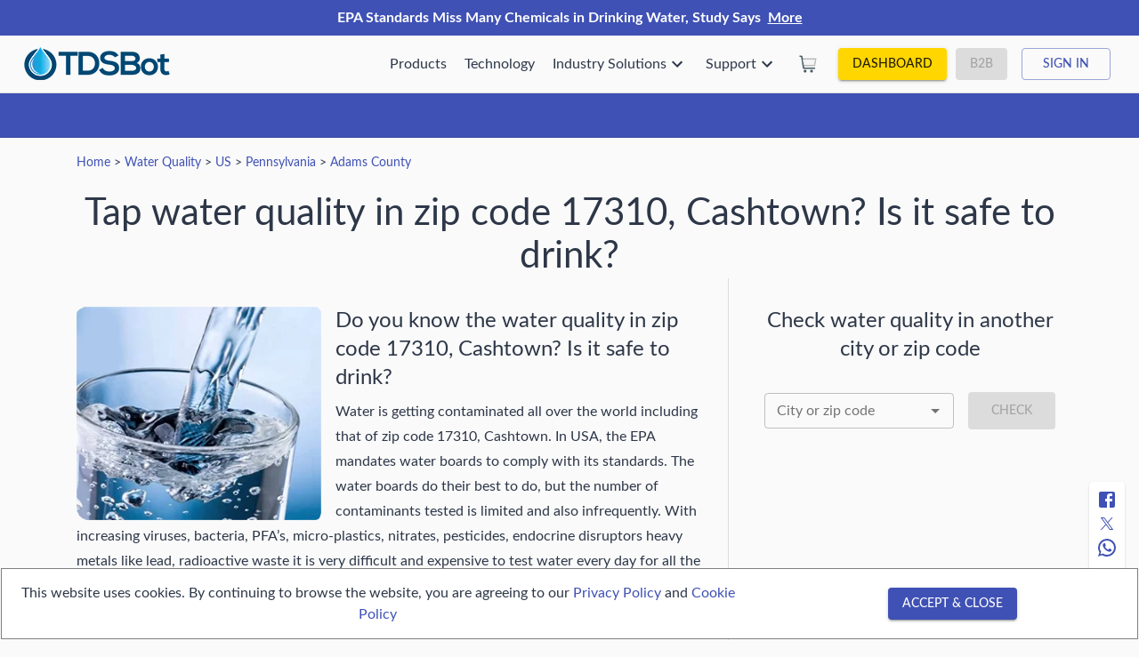

--- FILE ---
content_type: text/html; charset=utf-8
request_url: https://watertds.com/real-time-water-quality/us/zip-code/17310/
body_size: 26569
content:
<!DOCTYPE html>
  <html lang="en">
    <head>
      <meta charset="UTF-8" />
      <meta name="viewport" content="width=device-width, initial-scale=1.0" />
      <meta http-equiv="X-UA-Compatible" content="ie=edge" />
      <link rel="shortcut icon" href="/favicon.ico" type="image/x-icon">

    <link rel="preload" href="/slick.min.css" as="style" onload="this.onload=null;this.rel='stylesheet'" />
    <link rel="preload" href="/modal-video.min.css" as="style" onload="this.onload=null;this.rel='stylesheet'" />
       <link rel="preload" href="/fonts/lato/stylesheet.css" as="style" onload="this.onload=null;this.rel='stylesheet'" />
    <link rel="manifest" href="/manifest.json" crossorigin="use-credentials" />
    
    
    <meta name="theme-color" content="#1C1742" />
    <meta name="mobile-web-app-capable" content="yes">
    <meta name="msapplication-config" content="WaterTDS">
    <meta name="apple-touch-fullscreen" content="yes">
    <meta name="version" content="0.0.1-auth" />

    <link rel="apple-touch-icon" href="/icons/apple/apple-touch-icon.png" />
    <link rel="apple-touch-icon" sizes="57x57" href="/icons/apple/apple-touch-icon-57x57.png" />
    <link rel="apple-touch-icon" sizes="72x72" href="/icons/apple/apple-touch-icon-72x72.png" />
    <link rel="apple-touch-icon" sizes="76x76" href="/icons/apple/apple-touch-icon-76x76.png" />
    <link rel="apple-touch-icon" sizes="114x114" href="/icons/apple/apple-touch-icon-114x114.png" />
    <link rel="apple-touch-icon" sizes="120x120" href="/icons/apple/apple-touch-icon-120x120.png" />
    <link rel="apple-touch-icon" sizes="144x144" href="/icons/apple/apple-touch-icon-144x144.png" />
    <link rel="apple-touch-icon" sizes="152x152" href="/icons/apple/apple-touch-icon-152x152.png" />
    <link rel="apple-touch-icon" sizes="180x180" href="/icons/apple/apple-touch-icon-180x180.png" />
 

    <link rel="apple-touch-icon" sizes="180x180" href="/icons/apple/apple-touch-icon-180x180.png" />

<!-- Global site tag (gtag.js) - Google Analytics -->
    <script async src="https://www.googletagmanager.com/gtag/js?id=G-JHPJG9QFK1"></script>
    <script>
      window.dataLayer = window.dataLayer || [];
      function gtag(){dataLayer.push(arguments);}
      gtag('js', new Date());

      gtag('config', 'G-JHPJG9QFK1');
    </script>

    <title data-react-helmet="true">Real Time Water Quality in zip code 17310, Cashtown</title>
    <meta data-react-helmet="true" name="keywords" content="Tap water quality in zip code 17310, Cashtown, Reverse Osmosis (RO) water filter systems, Real Time Water Quality (TDS), Total Volume water filtered, Flow rate, RO Filter Cartridges status, Predictive maintenance Alerts, IOT, TDSBot, drinking water, water contamination, water pollution, ground water quality"/><meta data-react-helmet="true" name="description" content="Find out the real time water quality in zip code 17310, Cashtown based on data collected from TDSBots. TDSBot is an IoT based real time water quality system for Reverse Osmosis (RO) water filter systems that shows the status of filter cartridges and gives predictive maintenance alerts."/><meta data-react-helmet="true" property="og:title" content="Real Time Water Quality in zip code 17310, Cashtown"/><meta data-react-helmet="true" property="og:description" content="Find out the real time water quality in zip code 17310, Cashtown based on data collected from TDSBots. TDSBot is an IoT based real time water quality system for Reverse Osmosis (RO) water filter systems that shows the status of filter cartridges and gives predictive maintenance alerts."/>
    <link data-chunk="main" rel="preload" as="script" href="/main.49db984a5452535a201a.js">
<link data-chunk="pages-RealTimeWaterQuality" rel="preload" as="script" href="/vendors~pages-Alert~pages-AllSerialNumbers~pages-Checkout~pages-IndustrySolution~pages-Profile~pages~b328e6b3.e76fcb6b9b7ea12a47ab.js">
<link data-chunk="pages-RealTimeWaterQuality" rel="preload" as="script" href="/vendors~pages-MeterList~pages-RealTimeWaterQuality.ad3fb613cc593a6b6240.js">
<link data-chunk="pages-RealTimeWaterQuality" rel="preload" as="script" href="/vendors~pages-RealTimeWaterQuality.b753143dc009103909be.js">
<link data-chunk="pages-RealTimeWaterQuality" rel="preload" as="script" href="/pages-RealTimeWaterQuality.7ade8fc1c820c958b427.js">
    <style id="jss-server-side-1">.wtds-MuiSvgIcon-root {
  fill: currentColor;
  width: 1em;
  height: 1em;
  display: inline-block;
  font-size: 1.5rem;
  transition: fill 200ms cubic-bezier(0.4, 0, 0.2, 1) 0ms;
  flex-shrink: 0;
  user-select: none;
}
.wtds-MuiSvgIcon-colorPrimary {
  color: #3f51b5;
}
.wtds-MuiSvgIcon-colorSecondary {
  color: #C0C0C0;
}
.wtds-MuiSvgIcon-colorAction {
  color: rgba(0, 0, 0, 0.54);
}
.wtds-MuiSvgIcon-colorError {
  color: #f44336;
}
.wtds-MuiSvgIcon-colorDisabled {
  color: rgba(0, 0, 0, 0.26);
}
.wtds-MuiSvgIcon-fontSizeInherit {
  font-size: inherit;
}
.wtds-MuiSvgIcon-fontSizeSmall {
  font-size: 1.25rem;
}
.wtds-MuiSvgIcon-fontSizeLarge {
  font-size: 2.1875rem;
}
.wtds-MuiCollapse-container {
  height: 0;
  overflow: hidden;
  transition: height 300ms cubic-bezier(0.4, 0, 0.2, 1) 0ms;
}
.wtds-MuiCollapse-entered {
  height: auto;
  overflow: visible;
}
.wtds-MuiCollapse-hidden {
  visibility: hidden;
}
.wtds-MuiCollapse-wrapper {
  display: flex;
}
.wtds-MuiCollapse-wrapperInner {
  width: 100%;
}
.wtds-MuiPaper-root {
  color: rgba(0, 0, 0, 0.87);
  transition: box-shadow 300ms cubic-bezier(0.4, 0, 0.2, 1) 0ms;
  background-color: #fff;
}
.wtds-MuiPaper-rounded {
  border-radius: 4px;
}
.wtds-MuiPaper-outlined {
  border: 1px solid rgba(0, 0, 0, 0.12);
}
.wtds-MuiPaper-elevation0 {
  box-shadow: none;
}
.wtds-MuiPaper-elevation1 {
  box-shadow: 0px 2px 1px -1px rgba(0,0,0,0.2),0px 1px 1px 0px rgba(0,0,0,0.14),0px 1px 3px 0px rgba(0,0,0,0.12);
}
.wtds-MuiPaper-elevation2 {
  box-shadow: 0px 3px 1px -2px rgba(0,0,0,0.2),0px 2px 2px 0px rgba(0,0,0,0.14),0px 1px 5px 0px rgba(0,0,0,0.12);
}
.wtds-MuiPaper-elevation3 {
  box-shadow: 0px 3px 3px -2px rgba(0,0,0,0.2),0px 3px 4px 0px rgba(0,0,0,0.14),0px 1px 8px 0px rgba(0,0,0,0.12);
}
.wtds-MuiPaper-elevation4 {
  box-shadow: 0px 2px 4px -1px rgba(0,0,0,0.2),0px 4px 5px 0px rgba(0,0,0,0.14),0px 1px 10px 0px rgba(0,0,0,0.12);
}
.wtds-MuiPaper-elevation5 {
  box-shadow: 0px 3px 5px -1px rgba(0,0,0,0.2),0px 5px 8px 0px rgba(0,0,0,0.14),0px 1px 14px 0px rgba(0,0,0,0.12);
}
.wtds-MuiPaper-elevation6 {
  box-shadow: 0px 3px 5px -1px rgba(0,0,0,0.2),0px 6px 10px 0px rgba(0,0,0,0.14),0px 1px 18px 0px rgba(0,0,0,0.12);
}
.wtds-MuiPaper-elevation7 {
  box-shadow: 0px 4px 5px -2px rgba(0,0,0,0.2),0px 7px 10px 1px rgba(0,0,0,0.14),0px 2px 16px 1px rgba(0,0,0,0.12);
}
.wtds-MuiPaper-elevation8 {
  box-shadow: 0px 5px 5px -3px rgba(0,0,0,0.2),0px 8px 10px 1px rgba(0,0,0,0.14),0px 3px 14px 2px rgba(0,0,0,0.12);
}
.wtds-MuiPaper-elevation9 {
  box-shadow: 0px 5px 6px -3px rgba(0,0,0,0.2),0px 9px 12px 1px rgba(0,0,0,0.14),0px 3px 16px 2px rgba(0,0,0,0.12);
}
.wtds-MuiPaper-elevation10 {
  box-shadow: 0px 6px 6px -3px rgba(0,0,0,0.2),0px 10px 14px 1px rgba(0,0,0,0.14),0px 4px 18px 3px rgba(0,0,0,0.12);
}
.wtds-MuiPaper-elevation11 {
  box-shadow: 0px 6px 7px -4px rgba(0,0,0,0.2),0px 11px 15px 1px rgba(0,0,0,0.14),0px 4px 20px 3px rgba(0,0,0,0.12);
}
.wtds-MuiPaper-elevation12 {
  box-shadow: 0px 7px 8px -4px rgba(0,0,0,0.2),0px 12px 17px 2px rgba(0,0,0,0.14),0px 5px 22px 4px rgba(0,0,0,0.12);
}
.wtds-MuiPaper-elevation13 {
  box-shadow: 0px 7px 8px -4px rgba(0,0,0,0.2),0px 13px 19px 2px rgba(0,0,0,0.14),0px 5px 24px 4px rgba(0,0,0,0.12);
}
.wtds-MuiPaper-elevation14 {
  box-shadow: 0px 7px 9px -4px rgba(0,0,0,0.2),0px 14px 21px 2px rgba(0,0,0,0.14),0px 5px 26px 4px rgba(0,0,0,0.12);
}
.wtds-MuiPaper-elevation15 {
  box-shadow: 0px 8px 9px -5px rgba(0,0,0,0.2),0px 15px 22px 2px rgba(0,0,0,0.14),0px 6px 28px 5px rgba(0,0,0,0.12);
}
.wtds-MuiPaper-elevation16 {
  box-shadow: 0px 8px 10px -5px rgba(0,0,0,0.2),0px 16px 24px 2px rgba(0,0,0,0.14),0px 6px 30px 5px rgba(0,0,0,0.12);
}
.wtds-MuiPaper-elevation17 {
  box-shadow: 0px 8px 11px -5px rgba(0,0,0,0.2),0px 17px 26px 2px rgba(0,0,0,0.14),0px 6px 32px 5px rgba(0,0,0,0.12);
}
.wtds-MuiPaper-elevation18 {
  box-shadow: 0px 9px 11px -5px rgba(0,0,0,0.2),0px 18px 28px 2px rgba(0,0,0,0.14),0px 7px 34px 6px rgba(0,0,0,0.12);
}
.wtds-MuiPaper-elevation19 {
  box-shadow: 0px 9px 12px -6px rgba(0,0,0,0.2),0px 19px 29px 2px rgba(0,0,0,0.14),0px 7px 36px 6px rgba(0,0,0,0.12);
}
.wtds-MuiPaper-elevation20 {
  box-shadow: 0px 10px 13px -6px rgba(0,0,0,0.2),0px 20px 31px 3px rgba(0,0,0,0.14),0px 8px 38px 7px rgba(0,0,0,0.12);
}
.wtds-MuiPaper-elevation21 {
  box-shadow: 0px 10px 13px -6px rgba(0,0,0,0.2),0px 21px 33px 3px rgba(0,0,0,0.14),0px 8px 40px 7px rgba(0,0,0,0.12);
}
.wtds-MuiPaper-elevation22 {
  box-shadow: 0px 10px 14px -6px rgba(0,0,0,0.2),0px 22px 35px 3px rgba(0,0,0,0.14),0px 8px 42px 7px rgba(0,0,0,0.12);
}
.wtds-MuiPaper-elevation23 {
  box-shadow: 0px 11px 14px -7px rgba(0,0,0,0.2),0px 23px 36px 3px rgba(0,0,0,0.14),0px 9px 44px 8px rgba(0,0,0,0.12);
}
.wtds-MuiPaper-elevation24 {
  box-shadow: 0px 11px 15px -7px rgba(0,0,0,0.2),0px 24px 38px 3px rgba(0,0,0,0.14),0px 9px 46px 8px rgba(0,0,0,0.12);
}
.wtds-MuiButtonBase-root {
  color: inherit;
  border: 0;
  cursor: pointer;
  margin: 0;
  display: inline-flex;
  outline: 0;
  padding: 0;
  position: relative;
  align-items: center;
  user-select: none;
  border-radius: 0;
  vertical-align: middle;
  -moz-appearance: none;
  justify-content: center;
  text-decoration: none;
  background-color: transparent;
  -webkit-appearance: none;
  -webkit-tap-highlight-color: transparent;
}
.wtds-MuiButtonBase-root::-moz-focus-inner {
  border-style: none;
}
.wtds-MuiButtonBase-root.Mui-disabled {
  cursor: default;
  pointer-events: none;
}
@media print {
  .wtds-MuiButtonBase-root {
    color-adjust: exact;
  }
}
  .wtds-MuiIconButton-root {
    flex: 0 0 auto;
    color: rgba(0, 0, 0, 0.54);
    padding: 12px;
    overflow: visible;
    font-size: 1.5rem;
    text-align: center;
    transition: background-color 150ms cubic-bezier(0.4, 0, 0.2, 1) 0ms;
    border-radius: 50%;
  }
  .wtds-MuiIconButton-root:hover {
    background-color: rgba(0, 0, 0, 0.04);
  }
  .wtds-MuiIconButton-root.Mui-disabled {
    color: rgba(0, 0, 0, 0.26);
    background-color: transparent;
  }
@media (hover: none) {
  .wtds-MuiIconButton-root:hover {
    background-color: transparent;
  }
}
  .wtds-MuiIconButton-edgeStart {
    margin-left: -12px;
  }
  .wtds-MuiIconButton-sizeSmall.wtds-MuiIconButton-edgeStart {
    margin-left: -3px;
  }
  .wtds-MuiIconButton-edgeEnd {
    margin-right: -12px;
  }
  .wtds-MuiIconButton-sizeSmall.wtds-MuiIconButton-edgeEnd {
    margin-right: -3px;
  }
  .wtds-MuiIconButton-colorInherit {
    color: inherit;
  }
  .wtds-MuiIconButton-colorPrimary {
    color: #3f51b5;
  }
  .wtds-MuiIconButton-colorPrimary:hover {
    background-color: rgba(63, 81, 181, 0.04);
  }
@media (hover: none) {
  .wtds-MuiIconButton-colorPrimary:hover {
    background-color: transparent;
  }
}
  .wtds-MuiIconButton-colorSecondary {
    color: #C0C0C0;
  }
  .wtds-MuiIconButton-colorSecondary:hover {
    background-color: rgba(192, 192, 192, 0.04);
  }
@media (hover: none) {
  .wtds-MuiIconButton-colorSecondary:hover {
    background-color: transparent;
  }
}
  .wtds-MuiIconButton-sizeSmall {
    padding: 3px;
    font-size: 1.125rem;
  }
  .wtds-MuiIconButton-label {
    width: 100%;
    display: flex;
    align-items: inherit;
    justify-content: inherit;
  }

  .wtds-284 {
    padding-right: 16px;
  }
  .wtds-285 {
    padding-top: 0;
  }
  .wtds-306 {
    padding-left: 16px;
  }
  .wtds-307 {
    padding-top: 0;
  }
  .wtds-321 {
    padding-top: 32px;
  }
  .wtds-322 {  }
  .wtds-323 {  }
  .wtds-324 {
    margin-bottom: 32px;
  }
  .wtds-325 {
    margin-bottom: 32px;
  }
  .wtds-326 {
    margin-top: 16px;
  }
  .wtds-333 {
    padding-top: 0;
  }
  .wtds-334 {  }
  .wtds-337 {  }
  .wtds-338 {
    margin-bottom: 32px;
  }
  .wtds-339 {
    padding-top: 0;
  }
  .wtds-340 {  }
  .wtds-346 {  }
  .wtds-347 {
    margin-bottom: 32px;
  }
  .wtds-348 {
    margin-top: 24px;
  }
  .wtds-349 {
    padding-top: 8px;
    padding-left: 16px;
    padding-right: 16px;
    padding-bottom: 8px;
  }
  .wtds-350 {
    display: flex;
    margin-top: 16px;
    justify-content: center;
  }
  .wtds-352 {
    padding-top: 0;
  }
  .wtds-353 {  }
  .wtds-354 {
    margin-bottom: 32px;
  }
  .wtds-355 {
    margin-top: 16px;
  }
  .wtds-356 {
    margin-top: 24px;
  }
  .wtds-357 {
    display: flex;
    margin-top: 8px;
    justify-content: center;
  }
  .wtds-358 {
    padding-top: 0;
  }
  .wtds-359 {  }
  .wtds-367 {
    margin-bottom: 32px;
  }
  .wtds-368 {
    margin-top: 24px;
    text-align: center;
  }
  .wtds-370 {
    padding-bottom: 32px;
  }
  .wtds-376 {
    padding-top: 32px;
  }
  .wtds-377 {
    padding-bottom: 8px;
  }
  .wtds-378 {  }
  .wtds-379 {
    padding-top: 8px;
    padding-bottom: 32px;
  }
  .wtds-381 {
    padding-bottom: 8px;
  }
  .wtds-401 {
    width: 24px;
    height: 24px;
    position: flex;
    align-items: center;
  }
  .wtds-402 {
    padding-left: 16px;
  }
  .wtds-MuiTypography-root {
    margin: 0;
  }
  .wtds-MuiTypography-body2 {
    font-size: 0.875rem;
    font-family: Lato, sans-serif;
    font-weight: 400;
    line-height: 1.43;
  }
  .wtds-MuiTypography-body1 {
    font-size: 1rem;
    font-family: Lato, sans-serif;
    font-weight: 400;
    line-height: 1.5;
  }
  .wtds-MuiTypography-caption {
    font-size: 0.75rem;
    font-family: Lato, sans-serif;
    font-weight: 400;
    line-height: 1.66;
  }
  .wtds-MuiTypography-button {
    font-size: 0.875rem;
    font-family: Lato, sans-serif;
    font-weight: 500;
    line-height: 1.75;
    text-transform: uppercase;
  }
  .wtds-MuiTypography-h1 {
    font-size: 2.6rem;
    font-family: Lato, sans-serif;
    font-weight: normal;
    line-height: 1.167;
  }
@media (max-width:599.95px) {
  .wtds-MuiTypography-h1 {
    font-size: 2.2rem;
  }
}
  .wtds-MuiTypography-h2 {
    font-size: 2.4rem;
    font-family: Lato, sans-serif;
    font-weight: 300;
    line-height: 1.2;
  }
@media (max-width:599.95px) {
  .wtds-MuiTypography-h2 {
    font-size: 2.1rem;
  }
}
  .wtds-MuiTypography-h3 {
    font-size: 2.2rem;
    font-family: Lato, sans-serif;
    font-weight: 400;
    line-height: 1.167;
  }
@media (max-width:599.95px) {
  .wtds-MuiTypography-h3 {
    font-size: 1.8rem;
  }
}
  .wtds-MuiTypography-h4 {
    font-size: 2.125rem;
    font-family: Lato, sans-serif;
    font-weight: 400;
    line-height: 1.235;
  }
  .wtds-MuiTypography-h5 {
    font-size: 1.5rem;
    font-family: Lato, sans-serif;
    font-weight: 400;
    line-height: 1.334;
  }
  .wtds-MuiTypography-h6 {
    font-size: 1.25rem;
    font-family: Lato, sans-serif;
    font-weight: 500;
    line-height: 1.6;
  }
  .wtds-MuiTypography-subtitle1 {
    font-size: 1rem;
    font-family: Lato, sans-serif;
    font-weight: 400;
    line-height: 1.75;
  }
  .wtds-MuiTypography-subtitle2 {
    font-size: 0.875rem;
    font-family: Lato, sans-serif;
    font-weight: 500;
    line-height: 1.57;
  }
  .wtds-MuiTypography-overline {
    font-size: 0.75rem;
    font-family: Lato, sans-serif;
    font-weight: 400;
    line-height: 2.66;
    text-transform: uppercase;
  }
  .wtds-MuiTypography-srOnly {
    width: 1px;
    height: 1px;
    overflow: hidden;
    position: absolute;
  }
  .wtds-MuiTypography-alignLeft {
    text-align: left;
  }
  .wtds-MuiTypography-alignCenter {
    text-align: center;
  }
  .wtds-MuiTypography-alignRight {
    text-align: right;
  }
  .wtds-MuiTypography-alignJustify {
    text-align: justify;
  }
  .wtds-MuiTypography-noWrap {
    overflow: hidden;
    white-space: nowrap;
    text-overflow: ellipsis;
  }
  .wtds-MuiTypography-gutterBottom {
    margin-bottom: 0.35em;
  }
  .wtds-MuiTypography-paragraph {
    margin-bottom: 16px;
  }
  .wtds-MuiTypography-colorInherit {
    color: inherit;
  }
  .wtds-MuiTypography-colorPrimary {
    color: #3f51b5;
  }
  .wtds-MuiTypography-colorSecondary {
    color: #C0C0C0;
  }
  .wtds-MuiTypography-colorTextPrimary {
    color: rgba(0, 0, 0, 0.87);
  }
  .wtds-MuiTypography-colorTextSecondary {
    color: rgba(0, 0, 0, 0.54);
  }
  .wtds-MuiTypography-colorError {
    color: #f44336;
  }
  .wtds-MuiTypography-displayInline {
    display: inline;
  }
  .wtds-MuiTypography-displayBlock {
    display: block;
  }
  .wtds-MuiButton-root {
    color: rgba(0, 0, 0, 0.87);
    padding: 6px 16px;
    font-size: 0.875rem;
    min-width: 64px;
    box-sizing: border-box;
    transition: background-color 250ms cubic-bezier(0.4, 0, 0.2, 1) 0ms,box-shadow 250ms cubic-bezier(0.4, 0, 0.2, 1) 0ms,border 250ms cubic-bezier(0.4, 0, 0.2, 1) 0ms;
    font-family: Lato, sans-serif;
    font-weight: 500;
    line-height: 1.75;
    border-radius: 4px;
    text-transform: uppercase;
  }
  .wtds-MuiButton-root:hover {
    text-decoration: none;
    background-color: rgba(0, 0, 0, 0.04);
  }
  .wtds-MuiButton-root.Mui-disabled {
    color: rgba(0, 0, 0, 0.26);
  }
@media (hover: none) {
  .wtds-MuiButton-root:hover {
    background-color: transparent;
  }
}
  .wtds-MuiButton-root:hover.Mui-disabled {
    background-color: transparent;
  }
  .wtds-MuiButton-label {
    width: 100%;
    display: inherit;
    align-items: inherit;
    justify-content: inherit;
  }
  .wtds-MuiButton-text {
    padding: 6px 8px;
  }
  .wtds-MuiButton-textPrimary {
    color: #3f51b5;
  }
  .wtds-MuiButton-textPrimary:hover {
    background-color: rgba(63, 81, 181, 0.04);
  }
@media (hover: none) {
  .wtds-MuiButton-textPrimary:hover {
    background-color: transparent;
  }
}
  .wtds-MuiButton-textSecondary {
    color: #C0C0C0;
  }
  .wtds-MuiButton-textSecondary:hover {
    background-color: rgba(192, 192, 192, 0.04);
  }
@media (hover: none) {
  .wtds-MuiButton-textSecondary:hover {
    background-color: transparent;
  }
}
  .wtds-MuiButton-outlined {
    border: 1px solid rgba(0, 0, 0, 0.23);
    padding: 5px 15px;
  }
  .wtds-MuiButton-outlined.Mui-disabled {
    border: 1px solid rgba(0, 0, 0, 0.12);
  }
  .wtds-MuiButton-outlinedPrimary {
    color: #3f51b5;
    border: 1px solid rgba(63, 81, 181, 0.5);
  }
  .wtds-MuiButton-outlinedPrimary:hover {
    border: 1px solid #3f51b5;
    background-color: rgba(63, 81, 181, 0.04);
  }
@media (hover: none) {
  .wtds-MuiButton-outlinedPrimary:hover {
    background-color: transparent;
  }
}
  .wtds-MuiButton-outlinedSecondary {
    color: #C0C0C0;
    border: 1px solid rgba(192, 192, 192, 0.5);
  }
  .wtds-MuiButton-outlinedSecondary:hover {
    border: 1px solid #C0C0C0;
    background-color: rgba(192, 192, 192, 0.04);
  }
  .wtds-MuiButton-outlinedSecondary.Mui-disabled {
    border: 1px solid rgba(0, 0, 0, 0.26);
  }
@media (hover: none) {
  .wtds-MuiButton-outlinedSecondary:hover {
    background-color: transparent;
  }
}
  .wtds-MuiButton-contained {
    color: rgba(0, 0, 0, 0.87);
    box-shadow: 0px 3px 1px -2px rgba(0,0,0,0.2),0px 2px 2px 0px rgba(0,0,0,0.14),0px 1px 5px 0px rgba(0,0,0,0.12);
    background-color: #e0e0e0;
  }
  .wtds-MuiButton-contained:hover {
    box-shadow: 0px 2px 4px -1px rgba(0,0,0,0.2),0px 4px 5px 0px rgba(0,0,0,0.14),0px 1px 10px 0px rgba(0,0,0,0.12);
    background-color: #d5d5d5;
  }
  .wtds-MuiButton-contained.Mui-focusVisible {
    box-shadow: 0px 3px 5px -1px rgba(0,0,0,0.2),0px 6px 10px 0px rgba(0,0,0,0.14),0px 1px 18px 0px rgba(0,0,0,0.12);
  }
  .wtds-MuiButton-contained:active {
    box-shadow: 0px 5px 5px -3px rgba(0,0,0,0.2),0px 8px 10px 1px rgba(0,0,0,0.14),0px 3px 14px 2px rgba(0,0,0,0.12);
  }
  .wtds-MuiButton-contained.Mui-disabled {
    color: rgba(0, 0, 0, 0.26);
    box-shadow: none;
    background-color: rgba(0, 0, 0, 0.12);
  }
@media (hover: none) {
  .wtds-MuiButton-contained:hover {
    box-shadow: 0px 3px 1px -2px rgba(0,0,0,0.2),0px 2px 2px 0px rgba(0,0,0,0.14),0px 1px 5px 0px rgba(0,0,0,0.12);
    background-color: #e0e0e0;
  }
}
  .wtds-MuiButton-contained:hover.Mui-disabled {
    background-color: rgba(0, 0, 0, 0.12);
  }
  .wtds-MuiButton-containedPrimary {
    color: #fff;
    background-color: #3f51b5;
  }
  .wtds-MuiButton-containedPrimary:hover {
    background-color: #2c387e;
  }
@media (hover: none) {
  .wtds-MuiButton-containedPrimary:hover {
    background-color: #3f51b5;
  }
}
  .wtds-MuiButton-containedSecondary {
    color: #000;
    background-color: #C0C0C0;
  }
  .wtds-MuiButton-containedSecondary:hover {
    background-color: #4615b2;
  }
@media (hover: none) {
  .wtds-MuiButton-containedSecondary:hover {
    background-color: #C0C0C0;
  }
}
  .wtds-MuiButton-disableElevation {
    box-shadow: none;
  }
  .wtds-MuiButton-disableElevation:hover {
    box-shadow: none;
  }
  .wtds-MuiButton-disableElevation.Mui-focusVisible {
    box-shadow: none;
  }
  .wtds-MuiButton-disableElevation:active {
    box-shadow: none;
  }
  .wtds-MuiButton-disableElevation.Mui-disabled {
    box-shadow: none;
  }
  .wtds-MuiButton-colorInherit {
    color: inherit;
    border-color: currentColor;
  }
  .wtds-MuiButton-textSizeSmall {
    padding: 4px 5px;
    font-size: 0.8125rem;
  }
  .wtds-MuiButton-textSizeLarge {
    padding: 8px 11px;
    font-size: 0.9375rem;
  }
  .wtds-MuiButton-outlinedSizeSmall {
    padding: 3px 9px;
    font-size: 0.8125rem;
  }
  .wtds-MuiButton-outlinedSizeLarge {
    padding: 7px 21px;
    font-size: 0.9375rem;
  }
  .wtds-MuiButton-containedSizeSmall {
    padding: 4px 10px;
    font-size: 0.8125rem;
  }
  .wtds-MuiButton-containedSizeLarge {
    padding: 8px 22px;
    font-size: 0.9375rem;
  }
  .wtds-MuiButton-fullWidth {
    width: 100%;
  }
  .wtds-MuiButton-startIcon {
    display: inherit;
    margin-left: -4px;
    margin-right: 8px;
  }
  .wtds-MuiButton-startIcon.wtds-MuiButton-iconSizeSmall {
    margin-left: -2px;
  }
  .wtds-MuiButton-endIcon {
    display: inherit;
    margin-left: 8px;
    margin-right: -4px;
  }
  .wtds-MuiButton-endIcon.wtds-MuiButton-iconSizeSmall {
    margin-right: -2px;
  }
  .wtds-MuiButton-iconSizeSmall > *:first-child {
    font-size: 18px;
  }
  .wtds-MuiButton-iconSizeMedium > *:first-child {
    font-size: 20px;
  }
  .wtds-MuiButton-iconSizeLarge > *:first-child {
    font-size: 22px;
  }
  .wtds-MuiCard-root {
    overflow: hidden;
  }
  .wtds-MuiCardContent-root {
    padding: 16px;
  }
  .wtds-MuiCardContent-root:last-child {
    padding-bottom: 24px;
  }
  .wtds-MuiCardMedia-root {
    display: block;
    background-size: cover;
    background-repeat: no-repeat;
    background-position: center;
  }
  .wtds-MuiCardMedia-media {
    width: 100%;
  }
  .wtds-MuiCardMedia-img {
    object-fit: cover;
  }
  .wtds-MuiCircularProgress-root {
    display: inline-block;
  }
  .wtds-MuiCircularProgress-static {
    transition: transform 300ms cubic-bezier(0.4, 0, 0.2, 1) 0ms;
  }
  .wtds-MuiCircularProgress-indeterminate {
    animation: wtds-MuiCircularProgress-keyframes-circular-rotate 1.4s linear infinite;
  }
  .wtds-MuiCircularProgress-determinate {
    transition: transform 300ms cubic-bezier(0.4, 0, 0.2, 1) 0ms;
  }
  .wtds-MuiCircularProgress-colorPrimary {
    color: #3f51b5;
  }
  .wtds-MuiCircularProgress-colorSecondary {
    color: #C0C0C0;
  }
  .wtds-MuiCircularProgress-svg {
    display: block;
  }
  .wtds-MuiCircularProgress-circle {
    stroke: currentColor;
  }
  .wtds-MuiCircularProgress-circleStatic {
    transition: stroke-dashoffset 300ms cubic-bezier(0.4, 0, 0.2, 1) 0ms;
  }
  .wtds-MuiCircularProgress-circleIndeterminate {
    animation: wtds-MuiCircularProgress-keyframes-circular-dash 1.4s ease-in-out infinite;
    stroke-dasharray: 80px, 200px;
    stroke-dashoffset: 0px;
  }
  .wtds-MuiCircularProgress-circleDeterminate {
    transition: stroke-dashoffset 300ms cubic-bezier(0.4, 0, 0.2, 1) 0ms;
  }
@keyframes wtds-MuiCircularProgress-keyframes-circular-rotate {
  0% {
    transform-origin: 50% 50%;
  }
  100% {
    transform: rotate(360deg);
  }
}
@keyframes wtds-MuiCircularProgress-keyframes-circular-dash {
  0% {
    stroke-dasharray: 1px, 200px;
    stroke-dashoffset: 0px;
  }
  50% {
    stroke-dasharray: 100px, 200px;
    stroke-dashoffset: -15px;
  }
  100% {
    stroke-dasharray: 100px, 200px;
    stroke-dashoffset: -125px;
  }
}
  .wtds-MuiCircularProgress-circleDisableShrink {
    animation: none;
  }
  .wtds-MuiContainer-root {
    width: 100%;
    display: block;
    box-sizing: border-box;
    margin-left: auto;
    margin-right: auto;
    padding-left: 16px;
    padding-right: 16px;
  }
@media (min-width:600px) {
  .wtds-MuiContainer-root {
    padding-left: 24px;
    padding-right: 24px;
  }
}
  .wtds-MuiContainer-disableGutters {
    padding-left: 0;
    padding-right: 0;
  }
@media (min-width:600px) {
  .wtds-MuiContainer-fixed {
    max-width: 600px;
  }
}
@media (min-width:960px) {
  .wtds-MuiContainer-fixed {
    max-width: 960px;
  }
}
@media (min-width:1280px) {
  .wtds-MuiContainer-fixed {
    max-width: 1280px;
  }
}
@media (min-width:1920px) {
  .wtds-MuiContainer-fixed {
    max-width: 1920px;
  }
}
@media (min-width:0px) {
  .wtds-MuiContainer-maxWidthXs {
    max-width: 444px;
  }
}
@media (min-width:600px) {
  .wtds-MuiContainer-maxWidthSm {
    max-width: 600px;
  }
}
@media (min-width:960px) {
  .wtds-MuiContainer-maxWidthMd {
    max-width: 960px;
  }
}
@media (min-width:1280px) {
  .wtds-MuiContainer-maxWidthLg {
    max-width: 1280px;
  }
}
@media (min-width:1920px) {
  .wtds-MuiContainer-maxWidthXl {
    max-width: 1920px;
  }
}
html {
  box-sizing: border-box;
  -webkit-font-smoothing: antialiased;
  -moz-osx-font-smoothing: grayscale;
}
*, *::before, *::after {
  box-sizing: inherit;
}
strong, b {
  font-weight: 700;
}
body {
  color: rgba(0, 0, 0, 0.87);
  margin: 0;
  font-size: 0.875rem;
  font-family: Lato, sans-serif;
  font-weight: 400;
  line-height: 1.43;
  background-color: #fafafa;
}
@media print {
  body {
    background-color: #fff;
  }
}
body::backdrop {
  background-color: #fafafa;
}
@media print {
  .wtds-MuiDialog-root {
    position: absolute !important;
  }
}
  .wtds-MuiDialog-scrollPaper {
    display: flex;
    align-items: center;
    justify-content: center;
  }
  .wtds-MuiDialog-scrollBody {
    overflow-x: hidden;
    overflow-y: auto;
    text-align: center;
  }
  .wtds-MuiDialog-scrollBody:after {
    width: 0;
    height: 100%;
    content: "";
    display: inline-block;
    vertical-align: middle;
  }
  .wtds-MuiDialog-container {
    height: 100%;
    outline: 0;
  }
@media print {
  .wtds-MuiDialog-container {
    height: auto;
  }
}
  .wtds-MuiDialog-paper {
    margin: 32px;
    position: relative;
    overflow-y: auto;
  }
@media print {
  .wtds-MuiDialog-paper {
    box-shadow: none;
    overflow-y: visible;
  }
}
  .wtds-MuiDialog-paperScrollPaper {
    display: flex;
    max-height: calc(100% - 64px);
    flex-direction: column;
  }
  .wtds-MuiDialog-paperScrollBody {
    display: inline-block;
    text-align: left;
    vertical-align: middle;
  }
  .wtds-MuiDialog-paperWidthFalse {
    max-width: calc(100% - 64px);
  }
  .wtds-MuiDialog-paperWidthXs {
    max-width: 444px;
  }
@media (max-width:507.95px) {
  .wtds-MuiDialog-paperWidthXs.wtds-MuiDialog-paperScrollBody {
    max-width: calc(100% - 64px);
  }
}
  .wtds-MuiDialog-paperWidthSm {
    max-width: 600px;
  }
@media (max-width:663.95px) {
  .wtds-MuiDialog-paperWidthSm.wtds-MuiDialog-paperScrollBody {
    max-width: calc(100% - 64px);
  }
}
  .wtds-MuiDialog-paperWidthMd {
    max-width: 960px;
  }
@media (max-width:1023.95px) {
  .wtds-MuiDialog-paperWidthMd.wtds-MuiDialog-paperScrollBody {
    max-width: calc(100% - 64px);
  }
}
  .wtds-MuiDialog-paperWidthLg {
    max-width: 1280px;
  }
@media (max-width:1343.95px) {
  .wtds-MuiDialog-paperWidthLg.wtds-MuiDialog-paperScrollBody {
    max-width: calc(100% - 64px);
  }
}
  .wtds-MuiDialog-paperWidthXl {
    max-width: 1920px;
  }
@media (max-width:1983.95px) {
  .wtds-MuiDialog-paperWidthXl.wtds-MuiDialog-paperScrollBody {
    max-width: calc(100% - 64px);
  }
}
  .wtds-MuiDialog-paperFullWidth {
    width: calc(100% - 64px);
  }
  .wtds-MuiDialog-paperFullScreen {
    width: 100%;
    height: 100%;
    margin: 0;
    max-width: 100%;
    max-height: none;
    border-radius: 0;
  }
  .wtds-MuiDialog-paperFullScreen.wtds-MuiDialog-paperScrollBody {
    margin: 0;
    max-width: 100%;
  }
  .wtds-MuiDivider-root {
    border: none;
    height: 1px;
    margin: 0;
    flex-shrink: 0;
    background-color: rgba(0, 0, 0, 0.12);
  }
  .wtds-MuiDivider-absolute {
    left: 0;
    width: 100%;
    bottom: 0;
    position: absolute;
  }
  .wtds-MuiDivider-inset {
    margin-left: 72px;
  }
  .wtds-MuiDivider-light {
    background-color: rgba(0, 0, 0, 0.08);
  }
  .wtds-MuiDivider-middle {
    margin-left: 16px;
    margin-right: 16px;
  }
  .wtds-MuiDivider-vertical {
    width: 1px;
    height: 100%;
  }
  .wtds-MuiDivider-flexItem {
    height: auto;
    align-self: stretch;
  }
@keyframes mui-auto-fill {}
@keyframes mui-auto-fill-cancel {}
  .wtds-MuiInputBase-root {
    color: rgba(0, 0, 0, 0.87);
    cursor: text;
    display: inline-flex;
    position: relative;
    font-size: 1rem;
    box-sizing: border-box;
    align-items: center;
    font-family: Lato, sans-serif;
    font-weight: 400;
    line-height: 1.1876em;
  }
  .wtds-MuiInputBase-root.Mui-disabled {
    color: rgba(0, 0, 0, 0.38);
    cursor: default;
  }
  .wtds-MuiInputBase-multiline {
    padding: 6px 0 7px;
  }
  .wtds-MuiInputBase-multiline.wtds-MuiInputBase-marginDense {
    padding-top: 3px;
  }
  .wtds-MuiInputBase-fullWidth {
    width: 100%;
  }
  .wtds-MuiInputBase-input {
    font: inherit;
    color: currentColor;
    width: 100%;
    border: 0;
    height: 1.1876em;
    margin: 0;
    display: block;
    padding: 6px 0 7px;
    min-width: 0;
    background: none;
    box-sizing: content-box;
    animation-name: mui-auto-fill-cancel;
    letter-spacing: inherit;
    animation-duration: 10ms;
    -webkit-tap-highlight-color: transparent;
  }
  .wtds-MuiInputBase-input::-webkit-input-placeholder {
    color: currentColor;
    opacity: 0.42;
    transition: opacity 200ms cubic-bezier(0.4, 0, 0.2, 1) 0ms;
  }
  .wtds-MuiInputBase-input::-moz-placeholder {
    color: currentColor;
    opacity: 0.42;
    transition: opacity 200ms cubic-bezier(0.4, 0, 0.2, 1) 0ms;
  }
  .wtds-MuiInputBase-input:-ms-input-placeholder {
    color: currentColor;
    opacity: 0.42;
    transition: opacity 200ms cubic-bezier(0.4, 0, 0.2, 1) 0ms;
  }
  .wtds-MuiInputBase-input::-ms-input-placeholder {
    color: currentColor;
    opacity: 0.42;
    transition: opacity 200ms cubic-bezier(0.4, 0, 0.2, 1) 0ms;
  }
  .wtds-MuiInputBase-input:focus {
    outline: 0;
  }
  .wtds-MuiInputBase-input:invalid {
    box-shadow: none;
  }
  .wtds-MuiInputBase-input::-webkit-search-decoration {
    -webkit-appearance: none;
  }
  .wtds-MuiInputBase-input.Mui-disabled {
    opacity: 1;
  }
  .wtds-MuiInputBase-input:-webkit-autofill {
    animation-name: mui-auto-fill;
    animation-duration: 5000s;
  }
  label[data-shrink=false] + .wtds-MuiInputBase-formControl .wtds-MuiInputBase-input::-webkit-input-placeholder {
    opacity: 0 !important;
  }
  label[data-shrink=false] + .wtds-MuiInputBase-formControl .wtds-MuiInputBase-input::-moz-placeholder {
    opacity: 0 !important;
  }
  label[data-shrink=false] + .wtds-MuiInputBase-formControl .wtds-MuiInputBase-input:-ms-input-placeholder {
    opacity: 0 !important;
  }
  label[data-shrink=false] + .wtds-MuiInputBase-formControl .wtds-MuiInputBase-input::-ms-input-placeholder {
    opacity: 0 !important;
  }
  label[data-shrink=false] + .wtds-MuiInputBase-formControl .wtds-MuiInputBase-input:focus::-webkit-input-placeholder {
    opacity: 0.42;
  }
  label[data-shrink=false] + .wtds-MuiInputBase-formControl .wtds-MuiInputBase-input:focus::-moz-placeholder {
    opacity: 0.42;
  }
  label[data-shrink=false] + .wtds-MuiInputBase-formControl .wtds-MuiInputBase-input:focus:-ms-input-placeholder {
    opacity: 0.42;
  }
  label[data-shrink=false] + .wtds-MuiInputBase-formControl .wtds-MuiInputBase-input:focus::-ms-input-placeholder {
    opacity: 0.42;
  }
  .wtds-MuiInputBase-inputMarginDense {
    padding-top: 3px;
  }
  .wtds-MuiInputBase-inputMultiline {
    height: auto;
    resize: none;
    padding: 0;
  }
  .wtds-MuiInputBase-inputTypeSearch {
    -moz-appearance: textfield;
    -webkit-appearance: textfield;
  }
  .wtds-MuiFormControl-root {
    border: 0;
    margin: 0;
    display: inline-flex;
    padding: 0;
    position: relative;
    min-width: 0;
    flex-direction: column;
    vertical-align: top;
  }
  .wtds-MuiFormControl-marginNormal {
    margin-top: 8px;
    margin-bottom: 4px;
  }
  .wtds-MuiFormControl-marginDense {
    margin-top: 8px;
    margin-bottom: 4px;
  }
  .wtds-MuiFormControl-fullWidth {
    width: 100%;
  }
  .wtds-MuiFormLabel-root {
    color: rgba(0, 0, 0, 0.54);
    padding: 0;
    font-size: 1rem;
    font-family: Lato, sans-serif;
    font-weight: 400;
    line-height: 1;
  }
  .wtds-MuiFormLabel-root.Mui-focused {
    color: #3f51b5;
  }
  .wtds-MuiFormLabel-root.Mui-disabled {
    color: rgba(0, 0, 0, 0.38);
  }
  .wtds-MuiFormLabel-root.Mui-error {
    color: #f44336;
  }
  .wtds-MuiFormLabel-colorSecondary.Mui-focused {
    color: #C0C0C0;
  }
  .wtds-MuiFormLabel-asterisk.Mui-error {
    color: #f44336;
  }
  .wtds-MuiGrid-container {
    width: 100%;
    display: flex;
    flex-wrap: wrap;
    box-sizing: border-box;
  }
  .wtds-MuiGrid-item {
    margin: 0;
    box-sizing: border-box;
  }
  .wtds-MuiGrid-zeroMinWidth {
    min-width: 0;
  }
  .wtds-MuiGrid-direction-xs-column {
    flex-direction: column;
  }
  .wtds-MuiGrid-direction-xs-column-reverse {
    flex-direction: column-reverse;
  }
  .wtds-MuiGrid-direction-xs-row-reverse {
    flex-direction: row-reverse;
  }
  .wtds-MuiGrid-wrap-xs-nowrap {
    flex-wrap: nowrap;
  }
  .wtds-MuiGrid-wrap-xs-wrap-reverse {
    flex-wrap: wrap-reverse;
  }
  .wtds-MuiGrid-align-items-xs-center {
    align-items: center;
  }
  .wtds-MuiGrid-align-items-xs-flex-start {
    align-items: flex-start;
  }
  .wtds-MuiGrid-align-items-xs-flex-end {
    align-items: flex-end;
  }
  .wtds-MuiGrid-align-items-xs-baseline {
    align-items: baseline;
  }
  .wtds-MuiGrid-align-content-xs-center {
    align-content: center;
  }
  .wtds-MuiGrid-align-content-xs-flex-start {
    align-content: flex-start;
  }
  .wtds-MuiGrid-align-content-xs-flex-end {
    align-content: flex-end;
  }
  .wtds-MuiGrid-align-content-xs-space-between {
    align-content: space-between;
  }
  .wtds-MuiGrid-align-content-xs-space-around {
    align-content: space-around;
  }
  .wtds-MuiGrid-justify-xs-center {
    justify-content: center;
  }
  .wtds-MuiGrid-justify-xs-flex-end {
    justify-content: flex-end;
  }
  .wtds-MuiGrid-justify-xs-space-between {
    justify-content: space-between;
  }
  .wtds-MuiGrid-justify-xs-space-around {
    justify-content: space-around;
  }
  .wtds-MuiGrid-justify-xs-space-evenly {
    justify-content: space-evenly;
  }
  .wtds-MuiGrid-spacing-xs-1 {
    width: calc(100% + 8px);
    margin: -4px;
  }
  .wtds-MuiGrid-spacing-xs-1 > .wtds-MuiGrid-item {
    padding: 4px;
  }
  .wtds-MuiGrid-spacing-xs-2 {
    width: calc(100% + 16px);
    margin: -8px;
  }
  .wtds-MuiGrid-spacing-xs-2 > .wtds-MuiGrid-item {
    padding: 8px;
  }
  .wtds-MuiGrid-spacing-xs-3 {
    width: calc(100% + 24px);
    margin: -12px;
  }
  .wtds-MuiGrid-spacing-xs-3 > .wtds-MuiGrid-item {
    padding: 12px;
  }
  .wtds-MuiGrid-spacing-xs-4 {
    width: calc(100% + 32px);
    margin: -16px;
  }
  .wtds-MuiGrid-spacing-xs-4 > .wtds-MuiGrid-item {
    padding: 16px;
  }
  .wtds-MuiGrid-spacing-xs-5 {
    width: calc(100% + 40px);
    margin: -20px;
  }
  .wtds-MuiGrid-spacing-xs-5 > .wtds-MuiGrid-item {
    padding: 20px;
  }
  .wtds-MuiGrid-spacing-xs-6 {
    width: calc(100% + 48px);
    margin: -24px;
  }
  .wtds-MuiGrid-spacing-xs-6 > .wtds-MuiGrid-item {
    padding: 24px;
  }
  .wtds-MuiGrid-spacing-xs-7 {
    width: calc(100% + 56px);
    margin: -28px;
  }
  .wtds-MuiGrid-spacing-xs-7 > .wtds-MuiGrid-item {
    padding: 28px;
  }
  .wtds-MuiGrid-spacing-xs-8 {
    width: calc(100% + 64px);
    margin: -32px;
  }
  .wtds-MuiGrid-spacing-xs-8 > .wtds-MuiGrid-item {
    padding: 32px;
  }
  .wtds-MuiGrid-spacing-xs-9 {
    width: calc(100% + 72px);
    margin: -36px;
  }
  .wtds-MuiGrid-spacing-xs-9 > .wtds-MuiGrid-item {
    padding: 36px;
  }
  .wtds-MuiGrid-spacing-xs-10 {
    width: calc(100% + 80px);
    margin: -40px;
  }
  .wtds-MuiGrid-spacing-xs-10 > .wtds-MuiGrid-item {
    padding: 40px;
  }
  .wtds-MuiGrid-grid-xs-auto {
    flex-grow: 0;
    max-width: none;
    flex-basis: auto;
  }
  .wtds-MuiGrid-grid-xs-true {
    flex-grow: 1;
    max-width: 100%;
    flex-basis: 0;
  }
  .wtds-MuiGrid-grid-xs-1 {
    flex-grow: 0;
    max-width: 8.333333%;
    flex-basis: 8.333333%;
  }
  .wtds-MuiGrid-grid-xs-2 {
    flex-grow: 0;
    max-width: 16.666667%;
    flex-basis: 16.666667%;
  }
  .wtds-MuiGrid-grid-xs-3 {
    flex-grow: 0;
    max-width: 25%;
    flex-basis: 25%;
  }
  .wtds-MuiGrid-grid-xs-4 {
    flex-grow: 0;
    max-width: 33.333333%;
    flex-basis: 33.333333%;
  }
  .wtds-MuiGrid-grid-xs-5 {
    flex-grow: 0;
    max-width: 41.666667%;
    flex-basis: 41.666667%;
  }
  .wtds-MuiGrid-grid-xs-6 {
    flex-grow: 0;
    max-width: 50%;
    flex-basis: 50%;
  }
  .wtds-MuiGrid-grid-xs-7 {
    flex-grow: 0;
    max-width: 58.333333%;
    flex-basis: 58.333333%;
  }
  .wtds-MuiGrid-grid-xs-8 {
    flex-grow: 0;
    max-width: 66.666667%;
    flex-basis: 66.666667%;
  }
  .wtds-MuiGrid-grid-xs-9 {
    flex-grow: 0;
    max-width: 75%;
    flex-basis: 75%;
  }
  .wtds-MuiGrid-grid-xs-10 {
    flex-grow: 0;
    max-width: 83.333333%;
    flex-basis: 83.333333%;
  }
  .wtds-MuiGrid-grid-xs-11 {
    flex-grow: 0;
    max-width: 91.666667%;
    flex-basis: 91.666667%;
  }
  .wtds-MuiGrid-grid-xs-12 {
    flex-grow: 0;
    max-width: 100%;
    flex-basis: 100%;
  }
@media (min-width:600px) {
  .wtds-MuiGrid-grid-sm-auto {
    flex-grow: 0;
    max-width: none;
    flex-basis: auto;
  }
  .wtds-MuiGrid-grid-sm-true {
    flex-grow: 1;
    max-width: 100%;
    flex-basis: 0;
  }
  .wtds-MuiGrid-grid-sm-1 {
    flex-grow: 0;
    max-width: 8.333333%;
    flex-basis: 8.333333%;
  }
  .wtds-MuiGrid-grid-sm-2 {
    flex-grow: 0;
    max-width: 16.666667%;
    flex-basis: 16.666667%;
  }
  .wtds-MuiGrid-grid-sm-3 {
    flex-grow: 0;
    max-width: 25%;
    flex-basis: 25%;
  }
  .wtds-MuiGrid-grid-sm-4 {
    flex-grow: 0;
    max-width: 33.333333%;
    flex-basis: 33.333333%;
  }
  .wtds-MuiGrid-grid-sm-5 {
    flex-grow: 0;
    max-width: 41.666667%;
    flex-basis: 41.666667%;
  }
  .wtds-MuiGrid-grid-sm-6 {
    flex-grow: 0;
    max-width: 50%;
    flex-basis: 50%;
  }
  .wtds-MuiGrid-grid-sm-7 {
    flex-grow: 0;
    max-width: 58.333333%;
    flex-basis: 58.333333%;
  }
  .wtds-MuiGrid-grid-sm-8 {
    flex-grow: 0;
    max-width: 66.666667%;
    flex-basis: 66.666667%;
  }
  .wtds-MuiGrid-grid-sm-9 {
    flex-grow: 0;
    max-width: 75%;
    flex-basis: 75%;
  }
  .wtds-MuiGrid-grid-sm-10 {
    flex-grow: 0;
    max-width: 83.333333%;
    flex-basis: 83.333333%;
  }
  .wtds-MuiGrid-grid-sm-11 {
    flex-grow: 0;
    max-width: 91.666667%;
    flex-basis: 91.666667%;
  }
  .wtds-MuiGrid-grid-sm-12 {
    flex-grow: 0;
    max-width: 100%;
    flex-basis: 100%;
  }
}
@media (min-width:960px) {
  .wtds-MuiGrid-grid-md-auto {
    flex-grow: 0;
    max-width: none;
    flex-basis: auto;
  }
  .wtds-MuiGrid-grid-md-true {
    flex-grow: 1;
    max-width: 100%;
    flex-basis: 0;
  }
  .wtds-MuiGrid-grid-md-1 {
    flex-grow: 0;
    max-width: 8.333333%;
    flex-basis: 8.333333%;
  }
  .wtds-MuiGrid-grid-md-2 {
    flex-grow: 0;
    max-width: 16.666667%;
    flex-basis: 16.666667%;
  }
  .wtds-MuiGrid-grid-md-3 {
    flex-grow: 0;
    max-width: 25%;
    flex-basis: 25%;
  }
  .wtds-MuiGrid-grid-md-4 {
    flex-grow: 0;
    max-width: 33.333333%;
    flex-basis: 33.333333%;
  }
  .wtds-MuiGrid-grid-md-5 {
    flex-grow: 0;
    max-width: 41.666667%;
    flex-basis: 41.666667%;
  }
  .wtds-MuiGrid-grid-md-6 {
    flex-grow: 0;
    max-width: 50%;
    flex-basis: 50%;
  }
  .wtds-MuiGrid-grid-md-7 {
    flex-grow: 0;
    max-width: 58.333333%;
    flex-basis: 58.333333%;
  }
  .wtds-MuiGrid-grid-md-8 {
    flex-grow: 0;
    max-width: 66.666667%;
    flex-basis: 66.666667%;
  }
  .wtds-MuiGrid-grid-md-9 {
    flex-grow: 0;
    max-width: 75%;
    flex-basis: 75%;
  }
  .wtds-MuiGrid-grid-md-10 {
    flex-grow: 0;
    max-width: 83.333333%;
    flex-basis: 83.333333%;
  }
  .wtds-MuiGrid-grid-md-11 {
    flex-grow: 0;
    max-width: 91.666667%;
    flex-basis: 91.666667%;
  }
  .wtds-MuiGrid-grid-md-12 {
    flex-grow: 0;
    max-width: 100%;
    flex-basis: 100%;
  }
}
@media (min-width:1280px) {
  .wtds-MuiGrid-grid-lg-auto {
    flex-grow: 0;
    max-width: none;
    flex-basis: auto;
  }
  .wtds-MuiGrid-grid-lg-true {
    flex-grow: 1;
    max-width: 100%;
    flex-basis: 0;
  }
  .wtds-MuiGrid-grid-lg-1 {
    flex-grow: 0;
    max-width: 8.333333%;
    flex-basis: 8.333333%;
  }
  .wtds-MuiGrid-grid-lg-2 {
    flex-grow: 0;
    max-width: 16.666667%;
    flex-basis: 16.666667%;
  }
  .wtds-MuiGrid-grid-lg-3 {
    flex-grow: 0;
    max-width: 25%;
    flex-basis: 25%;
  }
  .wtds-MuiGrid-grid-lg-4 {
    flex-grow: 0;
    max-width: 33.333333%;
    flex-basis: 33.333333%;
  }
  .wtds-MuiGrid-grid-lg-5 {
    flex-grow: 0;
    max-width: 41.666667%;
    flex-basis: 41.666667%;
  }
  .wtds-MuiGrid-grid-lg-6 {
    flex-grow: 0;
    max-width: 50%;
    flex-basis: 50%;
  }
  .wtds-MuiGrid-grid-lg-7 {
    flex-grow: 0;
    max-width: 58.333333%;
    flex-basis: 58.333333%;
  }
  .wtds-MuiGrid-grid-lg-8 {
    flex-grow: 0;
    max-width: 66.666667%;
    flex-basis: 66.666667%;
  }
  .wtds-MuiGrid-grid-lg-9 {
    flex-grow: 0;
    max-width: 75%;
    flex-basis: 75%;
  }
  .wtds-MuiGrid-grid-lg-10 {
    flex-grow: 0;
    max-width: 83.333333%;
    flex-basis: 83.333333%;
  }
  .wtds-MuiGrid-grid-lg-11 {
    flex-grow: 0;
    max-width: 91.666667%;
    flex-basis: 91.666667%;
  }
  .wtds-MuiGrid-grid-lg-12 {
    flex-grow: 0;
    max-width: 100%;
    flex-basis: 100%;
  }
}
@media (min-width:1920px) {
  .wtds-MuiGrid-grid-xl-auto {
    flex-grow: 0;
    max-width: none;
    flex-basis: auto;
  }
  .wtds-MuiGrid-grid-xl-true {
    flex-grow: 1;
    max-width: 100%;
    flex-basis: 0;
  }
  .wtds-MuiGrid-grid-xl-1 {
    flex-grow: 0;
    max-width: 8.333333%;
    flex-basis: 8.333333%;
  }
  .wtds-MuiGrid-grid-xl-2 {
    flex-grow: 0;
    max-width: 16.666667%;
    flex-basis: 16.666667%;
  }
  .wtds-MuiGrid-grid-xl-3 {
    flex-grow: 0;
    max-width: 25%;
    flex-basis: 25%;
  }
  .wtds-MuiGrid-grid-xl-4 {
    flex-grow: 0;
    max-width: 33.333333%;
    flex-basis: 33.333333%;
  }
  .wtds-MuiGrid-grid-xl-5 {
    flex-grow: 0;
    max-width: 41.666667%;
    flex-basis: 41.666667%;
  }
  .wtds-MuiGrid-grid-xl-6 {
    flex-grow: 0;
    max-width: 50%;
    flex-basis: 50%;
  }
  .wtds-MuiGrid-grid-xl-7 {
    flex-grow: 0;
    max-width: 58.333333%;
    flex-basis: 58.333333%;
  }
  .wtds-MuiGrid-grid-xl-8 {
    flex-grow: 0;
    max-width: 66.666667%;
    flex-basis: 66.666667%;
  }
  .wtds-MuiGrid-grid-xl-9 {
    flex-grow: 0;
    max-width: 75%;
    flex-basis: 75%;
  }
  .wtds-MuiGrid-grid-xl-10 {
    flex-grow: 0;
    max-width: 83.333333%;
    flex-basis: 83.333333%;
  }
  .wtds-MuiGrid-grid-xl-11 {
    flex-grow: 0;
    max-width: 91.666667%;
    flex-basis: 91.666667%;
  }
  .wtds-MuiGrid-grid-xl-12 {
    flex-grow: 0;
    max-width: 100%;
    flex-basis: 100%;
  }
}
@media (min-width:0px) and (max-width:599.95px) {
  .wtds-132 {
    display: none;
  }
}
@media (min-width:0px) {
  .wtds-133 {
    display: none;
  }
}
@media (max-width:599.95px) {
  .wtds-134 {
    display: none;
  }
}
@media (min-width:600px) and (max-width:959.95px) {
  .wtds-135 {
    display: none;
  }
}
@media (min-width:600px) {
  .wtds-136 {
    display: none;
  }
}
@media (max-width:959.95px) {
  .wtds-137 {
    display: none;
  }
}
@media (min-width:960px) and (max-width:1279.95px) {
  .wtds-138 {
    display: none;
  }
}
@media (min-width:960px) {
  .wtds-139 {
    display: none;
  }
}
@media (max-width:1279.95px) {
  .wtds-140 {
    display: none;
  }
}
@media (min-width:1280px) and (max-width:1919.95px) {
  .wtds-141 {
    display: none;
  }
}
@media (min-width:1280px) {
  .wtds-142 {
    display: none;
  }
}
@media (max-width:1919.95px) {
  .wtds-143 {
    display: none;
  }
}
@media (min-width:1920px) {
  .wtds-144 {
    display: none;
  }
}
@media (min-width:1920px) {
  .wtds-145 {
    display: none;
  }
}
@media (min-width:0px) {
  .wtds-146 {
    display: none;
  }
}
  .wtds-MuiInput-root {
    position: relative;
  }
  label + .wtds-MuiInput-formControl {
    margin-top: 16px;
  }
  .wtds-MuiInput-colorSecondary.wtds-MuiInput-underline:after {
    border-bottom-color: #C0C0C0;
  }
  .wtds-MuiInput-underline:after {
    left: 0;
    right: 0;
    bottom: 0;
    content: "";
    position: absolute;
    transform: scaleX(0);
    transition: transform 200ms cubic-bezier(0.0, 0, 0.2, 1) 0ms;
    border-bottom: 2px solid #3f51b5;
    pointer-events: none;
  }
  .wtds-MuiInput-underline.Mui-focused:after {
    transform: scaleX(1);
  }
  .wtds-MuiInput-underline.Mui-error:after {
    transform: scaleX(1);
    border-bottom-color: #f44336;
  }
  .wtds-MuiInput-underline:before {
    left: 0;
    right: 0;
    bottom: 0;
    content: "\00a0";
    position: absolute;
    transition: border-bottom-color 200ms cubic-bezier(0.4, 0, 0.2, 1) 0ms;
    border-bottom: 1px solid rgba(0, 0, 0, 0.42);
    pointer-events: none;
  }
  .wtds-MuiInput-underline:hover:not(.Mui-disabled):before {
    border-bottom: 2px solid rgba(0, 0, 0, 0.87);
  }
  .wtds-MuiInput-underline.Mui-disabled:before {
    border-bottom-style: dotted;
  }
@media (hover: none) {
  .wtds-MuiInput-underline:hover:not(.Mui-disabled):before {
    border-bottom: 1px solid rgba(0, 0, 0, 0.42);
  }
}
  .wtds-MuiInputLabel-root {
    display: block;
    transform-origin: top left;
  }
  .wtds-MuiInputLabel-formControl {
    top: 0;
    left: 0;
    position: absolute;
    transform: translate(0, 24px) scale(1);
  }
  .wtds-MuiInputLabel-marginDense {
    transform: translate(0, 21px) scale(1);
  }
  .wtds-MuiInputLabel-shrink {
    transform: translate(0, 1.5px) scale(0.75);
    transform-origin: top left;
  }
  .wtds-MuiInputLabel-animated {
    transition: color 200ms cubic-bezier(0.0, 0, 0.2, 1) 0ms,transform 200ms cubic-bezier(0.0, 0, 0.2, 1) 0ms;
  }
  .wtds-MuiInputLabel-filled {
    z-index: 1;
    transform: translate(12px, 20px) scale(1);
    pointer-events: none;
  }
  .wtds-MuiInputLabel-filled.wtds-MuiInputLabel-marginDense {
    transform: translate(12px, 17px) scale(1);
  }
  .wtds-MuiInputLabel-filled.wtds-MuiInputLabel-shrink {
    transform: translate(12px, 10px) scale(0.75);
  }
  .wtds-MuiInputLabel-filled.wtds-MuiInputLabel-shrink.wtds-MuiInputLabel-marginDense {
    transform: translate(12px, 7px) scale(0.75);
  }
  .wtds-MuiInputLabel-outlined {
    z-index: 1;
    transform: translate(14px, 20px) scale(1);
    pointer-events: none;
  }
  .wtds-MuiInputLabel-outlined.wtds-MuiInputLabel-marginDense {
    transform: translate(14px, 12px) scale(1);
  }
  .wtds-MuiInputLabel-outlined.wtds-MuiInputLabel-shrink {
    transform: translate(14px, -6px) scale(0.75);
  }
  .wtds-MuiLink-underlineNone {
    text-decoration: none;
  }
  .wtds-MuiLink-underlineHover {
    text-decoration: none;
  }
  .wtds-MuiLink-underlineHover:hover {
    text-decoration: underline;
  }
  .wtds-MuiLink-underlineAlways {
    text-decoration: underline;
  }
  .wtds-MuiLink-button {
    border: 0;
    cursor: pointer;
    margin: 0;
    outline: 0;
    padding: 0;
    position: relative;
    user-select: none;
    border-radius: 0;
    vertical-align: middle;
    -moz-appearance: none;
    background-color: transparent;
    -webkit-appearance: none;
    -webkit-tap-highlight-color: transparent;
  }
  .wtds-MuiLink-button::-moz-focus-inner {
    border-style: none;
  }
  .wtds-MuiLink-button.Mui-focusVisible {
    outline: auto;
  }
  .wtds-MuiList-root {
    margin: 0;
    padding: 0;
    position: relative;
    list-style: none;
  }
  .wtds-MuiList-padding {
    padding-top: 8px;
    padding-bottom: 8px;
  }
  .wtds-MuiList-subheader {
    padding-top: 0;
  }
  .wtds-MuiListItem-root {
    width: 100%;
    display: flex;
    position: relative;
    box-sizing: border-box;
    text-align: left;
    align-items: center;
    padding-top: 8px;
    padding-bottom: 8px;
    justify-content: flex-start;
    text-decoration: none;
  }
  .wtds-MuiListItem-root.Mui-focusVisible {
    background-color: rgba(0, 0, 0, 0.08);
  }
  .wtds-MuiListItem-root.Mui-selected, .wtds-MuiListItem-root.Mui-selected:hover {
    background-color: rgba(0, 0, 0, 0.08);
  }
  .wtds-MuiListItem-root.Mui-disabled {
    opacity: 0.5;
  }
  .wtds-MuiListItem-container {
    position: relative;
  }
  .wtds-MuiListItem-dense {
    padding-top: 4px;
    padding-bottom: 4px;
  }
  .wtds-MuiListItem-alignItemsFlexStart {
    align-items: flex-start;
  }
  .wtds-MuiListItem-divider {
    border-bottom: 1px solid rgba(0, 0, 0, 0.12);
    background-clip: padding-box;
  }
  .wtds-MuiListItem-gutters {
    padding-left: 16px;
    padding-right: 16px;
  }
  .wtds-MuiListItem-button {
    transition: background-color 150ms cubic-bezier(0.4, 0, 0.2, 1) 0ms;
  }
  .wtds-MuiListItem-button:hover {
    text-decoration: none;
    background-color: rgba(0, 0, 0, 0.04);
  }
@media (hover: none) {
  .wtds-MuiListItem-button:hover {
    background-color: transparent;
  }
}
  .wtds-MuiListItem-secondaryAction {
    padding-right: 48px;
  }
  .wtds-MuiPopover-paper {
    outline: 0;
    position: absolute;
    max-width: calc(100% - 32px);
    min-width: 16px;
    max-height: calc(100% - 32px);
    min-height: 16px;
    overflow-x: hidden;
    overflow-y: auto;
  }
  .wtds-MuiMenu-paper {
    max-height: calc(100% - 96px);
    -webkit-overflow-scrolling: touch;
  }
  .wtds-MuiMenu-list {
    outline: 0;
  }
  .wtds-316 {
    top: -5px;
    left: 0;
    right: 0;
    bottom: 0;
    margin: 0;
    padding: 0 8px;
    overflow: hidden;
    position: absolute;
    border-style: solid;
    border-width: 1px;
    border-radius: inherit;
    pointer-events: none;
  }
  .wtds-317 {
    padding: 0;
    text-align: left;
    transition: width 150ms cubic-bezier(0.0, 0, 0.2, 1) 0ms;
    line-height: 11px;
  }
  .wtds-318 {
    width: auto;
    height: 11px;
    display: block;
    padding: 0;
    font-size: 0.75em;
    max-width: 0.01px;
    text-align: left;
    transition: max-width 50ms cubic-bezier(0.0, 0, 0.2, 1) 0ms;
    visibility: hidden;
  }
  .wtds-318 > span {
    display: inline-block;
    padding-left: 5px;
    padding-right: 5px;
  }
  .wtds-319 {
    max-width: 1000px;
    transition: max-width 100ms cubic-bezier(0.0, 0, 0.2, 1) 50ms;
  }
  .wtds-MuiOutlinedInput-root {
    position: relative;
    border-radius: 4px;
  }
  .wtds-MuiOutlinedInput-root:hover .wtds-MuiOutlinedInput-notchedOutline {
    border-color: rgba(0, 0, 0, 0.87);
  }
@media (hover: none) {
  .wtds-MuiOutlinedInput-root:hover .wtds-MuiOutlinedInput-notchedOutline {
    border-color: rgba(0, 0, 0, 0.23);
  }
}
  .wtds-MuiOutlinedInput-root.Mui-focused .wtds-MuiOutlinedInput-notchedOutline {
    border-color: #3f51b5;
    border-width: 2px;
  }
  .wtds-MuiOutlinedInput-root.Mui-error .wtds-MuiOutlinedInput-notchedOutline {
    border-color: #f44336;
  }
  .wtds-MuiOutlinedInput-root.Mui-disabled .wtds-MuiOutlinedInput-notchedOutline {
    border-color: rgba(0, 0, 0, 0.26);
  }
  .wtds-MuiOutlinedInput-colorSecondary.Mui-focused .wtds-MuiOutlinedInput-notchedOutline {
    border-color: #C0C0C0;
  }
  .wtds-MuiOutlinedInput-adornedStart {
    padding-left: 14px;
  }
  .wtds-MuiOutlinedInput-adornedEnd {
    padding-right: 14px;
  }
  .wtds-MuiOutlinedInput-multiline {
    padding: 18.5px 14px;
  }
  .wtds-MuiOutlinedInput-multiline.wtds-MuiOutlinedInput-marginDense {
    padding-top: 10.5px;
    padding-bottom: 10.5px;
  }
  .wtds-MuiOutlinedInput-notchedOutline {
    border-color: rgba(0, 0, 0, 0.23);
  }
  .wtds-MuiOutlinedInput-input {
    padding: 18.5px 14px;
  }
  .wtds-MuiOutlinedInput-input:-webkit-autofill {
    border-radius: inherit;
  }
  .wtds-MuiOutlinedInput-inputMarginDense {
    padding-top: 10.5px;
    padding-bottom: 10.5px;
  }
  .wtds-MuiOutlinedInput-inputMultiline {
    padding: 0;
  }
  .wtds-MuiOutlinedInput-inputAdornedStart {
    padding-left: 0;
  }
  .wtds-MuiOutlinedInput-inputAdornedEnd {
    padding-right: 0;
  }
  .wtds-MuiSnackbar-root {
    left: 8px;
    right: 8px;
    display: flex;
    z-index: 1400;
    position: fixed;
    align-items: center;
    justify-content: center;
  }
  .wtds-MuiSnackbar-anchorOriginTopCenter {
    top: 8px;
  }
@media (min-width:600px) {
  .wtds-MuiSnackbar-anchorOriginTopCenter {
    top: 24px;
    left: 50%;
    right: auto;
    transform: translateX(-50%);
  }
}
  .wtds-MuiSnackbar-anchorOriginBottomCenter {
    bottom: 8px;
  }
@media (min-width:600px) {
  .wtds-MuiSnackbar-anchorOriginBottomCenter {
    left: 50%;
    right: auto;
    bottom: 24px;
    transform: translateX(-50%);
  }
}
  .wtds-MuiSnackbar-anchorOriginTopRight {
    top: 8px;
    justify-content: flex-end;
  }
@media (min-width:600px) {
  .wtds-MuiSnackbar-anchorOriginTopRight {
    top: 24px;
    left: auto;
    right: 24px;
  }
}
  .wtds-MuiSnackbar-anchorOriginBottomRight {
    bottom: 8px;
    justify-content: flex-end;
  }
@media (min-width:600px) {
  .wtds-MuiSnackbar-anchorOriginBottomRight {
    left: auto;
    right: 24px;
    bottom: 24px;
  }
}
  .wtds-MuiSnackbar-anchorOriginTopLeft {
    top: 8px;
    justify-content: flex-start;
  }
@media (min-width:600px) {
  .wtds-MuiSnackbar-anchorOriginTopLeft {
    top: 24px;
    left: 24px;
    right: auto;
  }
}
  .wtds-MuiSnackbar-anchorOriginBottomLeft {
    bottom: 8px;
    justify-content: flex-start;
  }
@media (min-width:600px) {
  .wtds-MuiSnackbar-anchorOriginBottomLeft {
    left: 24px;
    right: auto;
    bottom: 24px;
  }
}
  .wtds-MuiTable-root {
    width: 100%;
    display: table;
    border-spacing: 0;
    border-collapse: collapse;
  }
  .wtds-MuiTable-root caption {
    color: rgba(0, 0, 0, 0.54);
    padding: 16px;
    font-size: 0.875rem;
    text-align: left;
    font-family: Lato, sans-serif;
    font-weight: 400;
    line-height: 1.43;
    caption-side: bottom;
  }
  .wtds-MuiTable-stickyHeader {
    border-collapse: separate;
  }
  .wtds-MuiTableBody-root {
    display: table-row-group;
  }
  .wtds-MuiTableCell-root {
    display: table-cell;
    padding: 16px;
    font-size: 0.875rem;
    text-align: left;
    font-family: Lato, sans-serif;
    font-weight: 400;
    line-height: 1.43;
    border-bottom: 1px solid
    rgba(224, 224, 224, 1);
    vertical-align: inherit;
  }
  .wtds-MuiTableCell-head {
    color: rgba(0, 0, 0, 0.87);
    font-weight: 500;
    line-height: 1.5rem;
  }
  .wtds-MuiTableCell-body {
    color: rgba(0, 0, 0, 0.87);
  }
  .wtds-MuiTableCell-footer {
    color: rgba(0, 0, 0, 0.54);
    font-size: 0.75rem;
    line-height: 1.3125rem;
  }
  .wtds-MuiTableCell-sizeSmall {
    padding: 6px 24px 6px 16px;
  }
  .wtds-MuiTableCell-sizeSmall:last-child {
    padding-right: 16px;
  }
  .wtds-MuiTableCell-sizeSmall.wtds-MuiTableCell-paddingCheckbox {
    width: 24px;
    padding: 0 12px 0 16px;
  }
  .wtds-MuiTableCell-sizeSmall.wtds-MuiTableCell-paddingCheckbox:last-child {
    padding-left: 12px;
    padding-right: 16px;
  }
  .wtds-MuiTableCell-sizeSmall.wtds-MuiTableCell-paddingCheckbox > * {
    padding: 0;
  }
  .wtds-MuiTableCell-paddingCheckbox {
    width: 48px;
    padding: 0 0 0 4px;
  }
  .wtds-MuiTableCell-paddingCheckbox:last-child {
    padding-left: 0;
    padding-right: 4px;
  }
  .wtds-MuiTableCell-paddingNone {
    padding: 0;
  }
  .wtds-MuiTableCell-paddingNone:last-child {
    padding: 0;
  }
  .wtds-MuiTableCell-alignLeft {
    text-align: left;
  }
  .wtds-MuiTableCell-alignCenter {
    text-align: center;
  }
  .wtds-MuiTableCell-alignRight {
    text-align: right;
    flex-direction: row-reverse;
  }
  .wtds-MuiTableCell-alignJustify {
    text-align: justify;
  }
  .wtds-MuiTableCell-stickyHeader {
    top: 0;
    left: 0;
    z-index: 2;
    position: sticky;
    background-color: #fafafa;
  }
  .wtds-MuiTableContainer-root {
    width: 100%;
    overflow-x: auto;
  }
  .wtds-MuiTableHead-root {
    display: table-header-group;
  }
  .wtds-MuiToolbar-root {
    display: flex;
    position: relative;
    align-items: center;
  }
  .wtds-MuiToolbar-gutters {
    padding-left: 16px;
    padding-right: 16px;
  }
@media (min-width:600px) {
  .wtds-MuiToolbar-gutters {
    padding-left: 24px;
    padding-right: 24px;
  }
}
  .wtds-MuiToolbar-regular {
    min-height: 56px;
  }
@media (min-width:0px) and (orientation: landscape) {
  .wtds-MuiToolbar-regular {
    min-height: 48px;
  }
}
@media (min-width:600px) {
  .wtds-MuiToolbar-regular {
    min-height: 64px;
  }
}
  .wtds-MuiToolbar-dense {
    min-height: 48px;
  }
  .wtds-MuiTableRow-root {
    color: inherit;
    display: table-row;
    outline: 0;
    vertical-align: middle;
  }
  .wtds-MuiTableRow-root.wtds-MuiTableRow-hover:hover {
    background-color: rgba(0, 0, 0, 0.04);
  }
  .wtds-MuiTableRow-root.Mui-selected, .wtds-MuiTableRow-root.Mui-selected:hover {
    background-color: rgba(192, 192, 192, 0.08);
  }

  .wtds-MuiAutocomplete-root.Mui-focused .wtds-MuiAutocomplete-clearIndicatorDirty {
    visibility: visible;
  }
@media (pointer: fine) {
  .wtds-MuiAutocomplete-root:hover .wtds-MuiAutocomplete-clearIndicatorDirty {
    visibility: visible;
  }
}
  .wtds-MuiAutocomplete-fullWidth {
    width: 100%;
  }
  .wtds-MuiAutocomplete-tag {
    margin: 3px;
    max-width: calc(100% - 6px);
  }
  .wtds-MuiAutocomplete-tagSizeSmall {
    margin: 2px;
    max-width: calc(100% - 4px);
  }
  .wtds-MuiAutocomplete-inputRoot {
    flex-wrap: wrap;
  }
  .wtds-MuiAutocomplete-hasPopupIcon .wtds-MuiAutocomplete-inputRoot, .wtds-MuiAutocomplete-hasClearIcon .wtds-MuiAutocomplete-inputRoot {
    padding-right: 30px;
  }
  .wtds-MuiAutocomplete-hasPopupIcon.wtds-MuiAutocomplete-hasClearIcon .wtds-MuiAutocomplete-inputRoot {
    padding-right: 56px;
  }
  .wtds-MuiAutocomplete-inputRoot .wtds-MuiAutocomplete-input {
    width: 0;
    min-width: 30px;
  }
  .wtds-MuiAutocomplete-inputRoot[class*="MuiInput-root"] {
    padding-bottom: 1px;
  }
  .wtds-MuiAutocomplete-inputRoot[class*="MuiOutlinedInput-root"] {
    padding: 9px;
  }
  .wtds-MuiAutocomplete-inputRoot[class*="MuiOutlinedInput-root"][class*="MuiOutlinedInput-marginDense"] {
    padding: 6px;
  }
  .wtds-MuiAutocomplete-inputRoot[class*="MuiFilledInput-root"] {
    padding-top: 19px;
    padding-left: 8px;
  }
  .wtds-MuiAutocomplete-inputRoot[class*="MuiFilledInput-root"][class*="MuiFilledInput-marginDense"] {
    padding-bottom: 1px;
  }
  .wtds-MuiAutocomplete-inputRoot[class*="MuiFilledInput-root"][class*="MuiFilledInput-marginDense"] .wtds-MuiAutocomplete-input {
    padding: 4.5px 4px;
  }
  .wtds-MuiAutocomplete-hasPopupIcon .wtds-MuiAutocomplete-inputRoot[class*="MuiFilledInput-root"], .wtds-MuiAutocomplete-hasClearIcon .wtds-MuiAutocomplete-inputRoot[class*="MuiFilledInput-root"] {
    padding-right: 39px;
  }
  .wtds-MuiAutocomplete-hasPopupIcon.wtds-MuiAutocomplete-hasClearIcon .wtds-MuiAutocomplete-inputRoot[class*="MuiFilledInput-root"] {
    padding-right: 65px;
  }
  .wtds-MuiAutocomplete-inputRoot[class*="MuiFilledInput-root"] .wtds-MuiAutocomplete-input {
    padding: 9px 4px;
  }
  .wtds-MuiAutocomplete-inputRoot[class*="MuiFilledInput-root"] .wtds-MuiAutocomplete-endAdornment {
    right: 9px;
  }
  .wtds-MuiAutocomplete-inputRoot[class*="MuiOutlinedInput-root"][class*="MuiOutlinedInput-marginDense"] .wtds-MuiAutocomplete-input {
    padding: 4.5px 4px;
  }
  .wtds-MuiAutocomplete-hasPopupIcon .wtds-MuiAutocomplete-inputRoot[class*="MuiOutlinedInput-root"], .wtds-MuiAutocomplete-hasClearIcon .wtds-MuiAutocomplete-inputRoot[class*="MuiOutlinedInput-root"] {
    padding-right: 39px;
  }
  .wtds-MuiAutocomplete-hasPopupIcon.wtds-MuiAutocomplete-hasClearIcon .wtds-MuiAutocomplete-inputRoot[class*="MuiOutlinedInput-root"] {
    padding-right: 65px;
  }
  .wtds-MuiAutocomplete-inputRoot[class*="MuiOutlinedInput-root"] .wtds-MuiAutocomplete-input {
    padding: 9.5px 4px;
  }
  .wtds-MuiAutocomplete-inputRoot[class*="MuiOutlinedInput-root"] .wtds-MuiAutocomplete-input:first-child {
    padding-left: 6px;
  }
  .wtds-MuiAutocomplete-inputRoot[class*="MuiOutlinedInput-root"] .wtds-MuiAutocomplete-endAdornment {
    right: 9px;
  }
  .wtds-MuiAutocomplete-inputRoot[class*="MuiInput-root"][class*="MuiInput-marginDense"] .wtds-MuiAutocomplete-input {
    padding: 4px 4px 5px;
  }
  .wtds-MuiAutocomplete-inputRoot[class*="MuiInput-root"][class*="MuiInput-marginDense"] .wtds-MuiAutocomplete-input:first-child {
    padding: 3px 0 6px;
  }
  .wtds-MuiAutocomplete-inputRoot[class*="MuiInput-root"] .wtds-MuiAutocomplete-input {
    padding: 4px;
  }
  .wtds-MuiAutocomplete-inputRoot[class*="MuiInput-root"] .wtds-MuiAutocomplete-input:first-child {
    padding: 6px 0;
  }
  .wtds-MuiAutocomplete-input {
    opacity: 0;
    flex-grow: 1;
    text-overflow: ellipsis;
  }
  .wtds-MuiAutocomplete-inputFocused {
    opacity: 1;
  }
  .wtds-MuiAutocomplete-endAdornment {
    top: calc(50% - 14px);
    right: 0;
    position: absolute;
  }
  .wtds-MuiAutocomplete-clearIndicator {
    padding: 4px;
    visibility: hidden;
    margin-right: -2px;
  }
  .wtds-MuiAutocomplete-popupIndicator {
    padding: 2px;
    margin-right: -2px;
  }
  .wtds-MuiAutocomplete-popupIndicatorOpen {
    transform: rotate(180deg);
  }
  .wtds-MuiAutocomplete-popper {
    z-index: 1300;
  }
  .wtds-MuiAutocomplete-popperDisablePortal {
    position: absolute;
  }
  .wtds-MuiAutocomplete-paper {
    margin: 4px 0;
    overflow: hidden;
    font-size: 1rem;
    font-family: Lato, sans-serif;
    font-weight: 400;
    line-height: 1.5;
  }
  .wtds-MuiAutocomplete-listbox {
    margin: 0;
    padding: 8px 0;
    overflow: auto;
    list-style: none;
    max-height: 40vh;
  }
  .wtds-MuiAutocomplete-loading {
    color: rgba(0, 0, 0, 0.54);
    padding: 14px 16px;
  }
  .wtds-MuiAutocomplete-noOptions {
    color: rgba(0, 0, 0, 0.54);
    padding: 14px 16px;
  }
  .wtds-MuiAutocomplete-option {
    cursor: pointer;
    display: flex;
    outline: 0;
    box-sizing: border-box;
    min-height: 48px;
    align-items: center;
    padding-top: 6px;
    padding-left: 16px;
    padding-right: 16px;
    padding-bottom: 6px;
    justify-content: flex-start;
    -webkit-tap-highlight-color: transparent;
  }
@media (min-width:600px) {
  .wtds-MuiAutocomplete-option {
    min-height: auto;
  }
}
  .wtds-MuiAutocomplete-option[aria-selected="true"] {
    background-color: rgba(0, 0, 0, 0.08);
  }
  .wtds-MuiAutocomplete-option[data-focus="true"] {
    background-color: rgba(0, 0, 0, 0.04);
  }
  .wtds-MuiAutocomplete-option:active {
    background-color: rgba(0, 0, 0, 0.08);
  }
  .wtds-MuiAutocomplete-option[aria-disabled="true"] {
    opacity: 0.38;
    pointer-events: none;
  }
  .wtds-MuiAutocomplete-groupLabel {
    top: -8px;
    background-color: #fff;
  }
  .wtds-MuiAutocomplete-groupUl {
    padding: 0;
  }
  .wtds-MuiAutocomplete-groupUl .wtds-MuiAutocomplete-option {
    padding-left: 24px;
  }
@media (max-width:959.95px) {
  .ulMob {
    padding: 0 32px!important;
    text-align: left;
  }
}
html, body {
  color: #2d3748;
  margin: 0;
  padding: 0;
}
a {
  color: #3f51b5;
  text-decoration: none;
}
a:hover {
  opacity: 0.8;
}
a.disableOpacityLink:hover {
  opacity: 1;
}
img {
  aspect-ratio: attr(width) / attr(height);
}
input:-webkit-autofill, input:-webkit-autofill:hover, input:-webkit-autofill:focus textarea:-webkit-autofill, textarea:-webkit-autofill:hover textarea:-webkit-autofill:focus, select:-webkit-autofill, select:-webkit-autofill:hover, select:-webkit-autofill:focus {
  -webkit-box-shadow: 0 0 0px 1000px #ffffff inset !important;
}
input:-internal-autofill-selected:disabled {
  opacity: 0.5;
  background-color: transparent !important;
}
  .wtds-360 {
    height: 200px;
  }
  .wtds-361 {
    height: 100%;
  }
  .wtds-1 {
    display: flex;
    min-height: 100vh;
    flex-direction: column;
  }
  .wtds-2 {
    flex: 1;
    padding: 0px 16px 16px;
  }
  .wtds-3 {
    height: 10px;
  }
  .wtds-4 {
    width: 100%;
    margin: 0 auto;
    display: block;
    padding: 0px 64px;
    max-width: 1236px;
  }
@media (max-width:959.95px) {
  .wtds-4 {
    padding: 0;
  }
}
  .wtds-5 {
    width: 100%;
    margin: 0 auto;
    display: block;
    padding: 0px 32px;
  }
@media (max-width:959.95px) {
  .wtds-5 {
    padding: 0;
  }
}
  .wtds-6 {
    padding: 8px 0px;
    position: relative;
    margin-bottom: 16px;
  }
  .wtds-7 {
    display: flex;
    align-items: center;
    justify-content: center;
  }
  .wtds-8 {
    width: 584px;
  }
@media (max-width:599.95px) {
  .wtds-8 {
    width: auto;
  }
}
  .wtds-9 {
    margin: 0;
  }
  .wtds-10 {
    width: 50%;
  }
@media (max-width:959.95px) {
  .wtds-10 {
    width: 100%;
  }
}
  .wtds-11 {
    display: flex;
    justify-content: center;
  }
  .wtds-12 {
    width: 500px;
    margin-top: 24px;
    margin-bottom: 64px;
  }
  .wtds-13 {
    padding-bottom: 16px;
  }
  .wtds-14 {
    top: 0;
    left: 16px;
    width: 16px;
    bottom: 0;
    height: 16px;
    position: absolute;
    margin-top: auto;
    margin-bottom: auto;
  }
  .wtds-15.wtds-MuiGrid-item  {
    padding: 0px 16px;
  }
  .wtds-16 {
    margin-bottom: 32px;
  }
  .wtds-17 {
    display: flex;
  }
@media (max-width:599.95px) {
  .wtds-18 {
    width: 100%;
  }
}
  .wtds-19 {
    display: flex;
    flex-wrap: wrap;
    text-align: center;
    align-items: center;
    justify-content: center;
  }
  .wtds-20 {
    display: flex;
    flex-wrap: wrap;
    text-align: center;
    word-break: break-word;
    align-items: center;
    justify-content: center;
  }
  .wtds-21 {
    display: flex;
    word-break: break-word;
    align-items: center;
    justify-content: flex-end;
  }
  .wtds-22 {
    display: flex;
    word-break: break-all;
    align-items: center;
    justify-content: flex-start;
  }
  .wtds-23 {
    display: flex;
    word-break: break-word;
    align-items: center;
    flex-direction: column;
    justify-content: center;
  }
  .wtds-24 {
    display: flex;
    word-break: break-all;
    align-items: start;
    flex-direction: column;
    justify-content: center;
  }
  .wtds-25 {
    display: flex;
    word-break: break-all;
    flex-direction: column;
    justify-content: center;
  }
  .wtds-26 {
    word-break: break-all;
  }
  .wtds-28 {
    width: 100%;
  }
  .wtds-29 {
    cursor: pointer;
  }
  .wtds-30 {
    text-align: center;
    font-weight: bold;
  }
  .wtds-31 {
    font-weight: 700;
  }
  .wtds-32 {
    padding-top: 32px;
  }
  .wtds-33 {
    padding: 32px 0px;
  }
  .wtds-34 {
    margin: 8px 0px;
  }
  .wtds-35 {
    margin: 8px 0px;
    border-bottom: 1px dashed rgba(0, 0, 0, 0.25);
  }
  .wtds-36 {
    width: 100%;
    margin: 4px 0px;
  }
  .wtds-37 {
    display: flex;
    align-items: center;
    margin-bottom: 16px;
    flex-direction: column;
  }
  .wtds-38 {
    padding-top: 16px;
    margin-bottom: 16px;
  }
  .wtds-39 {
    color: rgba(0, 0, 0, 0.87);
  }
  .wtds-40 {
    text-align: right;
  }
  .wtds-41 {
    flex-basis: auto;
  }
  .wtds-42 {
    color: grey;
    cursor: pointer;
  }
  .wtds-43 {
    width: 100%;
    display: inline-block;
  }
  .wtds-44 {
    color: #2d3748;
    padding: 8px 0;
    font-size: 0.875rem;
    font-style: italic;
  }
  .wtds-45 {
    padding-left: 20px;
  }
  .wtds-46 {
    margin-top: 16px;
  }
  .wtds-47 {
    color: #3A90BF;
    font-weight: bold;
    background-color: #fff;
  }
  .wtds-47 a {
    color: #3A90BF;
    font-weight: bolder;
    text-transform: uppercase;
    text-decoration: none;
  }
  .wtds-48 {
    width: 99%;
    border-radius: 10px;
  }
  .wtds-49 {
    width: 99%;
    border-radius: 10px;
  }
  .wtds-50 {
    font-weight: bold;
  }
  .wtds-51 {
    margin-bottom: 16px;
  }
  .wtds-52 {
    color: #9c9c9c;
  }
  .wtds-53 {
    font-weight: bolder;
  }
  .wtds-54 {
    padding-bottom: 16px;
  }
  .wtds-55 {
    padding-top: 24px;
  }
  .wtds-56 {
    padding-bottom: 24px;
  }
  .wtds-57 {
    color: #fff;
    padding: 24px;
    background: #3f51b5;
  }
  .wtds-58 span:first-letter {
    text-transform: uppercase;
  }
  .wtds-59 {
    font-weight: bold;
  }
  .wtds-60 {
    margin-left: auto;
  }
  .wtds-61 {
    margin-bottom: 16px;
  }
  .wtds-62 {
    border: 2px solid #fff !important;
    padding-bottom: 0;
  }
  .wtds-63 {
    margin-bottom: 32px;
  }
  .wtds-64 {
    pointer-events: none;
  }
  .wtds-65 {
    width: 500px;
    margin-top: 6px;
    margin-bottom: 14px;
  }
  .wtds-66 {
    color: red;
  }
  .wtds-67 {
    padding-left: 16px;
  }
@media (max-width:959.95px) {
  .wtds-67 {
    padding: 0 16px;
    text-align: left;
  }
}
  .wtds-68 {
    color: #0000EE;
    cursor: pointer;
    display: inline;
  }
  .wtds-69 {
    color: #fff;
  }
  .wtds-70 span {
    line-height: 1.2em;
  }
  .wtds-71 {
    display: flex;
    flex-direction: row;
    justify-content: center;
  }
  .wtds-72 {
    width: 300px;
  }
  .wtds-73 {
    order: 1;
    margin-right: 0;
  }
  .wtds-74 {
    order: 2;
  }
@media (max-width:959.95px) {
  .wtds-74 {
    width: 90%;
  }
}
  .wtds-75 {
    display: flex;
    flex-direction: column;
    justify-content: center;
  }
  .wtds-76 {
    padding: 4px;
  }
  .wtds-77 {
    cursor: pointer;
    padding-top: 5px;
  }
  .wtds-78 {
    display: flex;
    word-break: break-all;
    align-items: center;
    flex-direction: row;
    justify-content: flex-end;
  }
  .wtds-79 {
    margin-top: 4px;
  }
  .wtds-80 {
    border: 1px solid lightgray;
    padding: 16px;
    border-radius: 4px;
  }
  .wtds-81 {
    font-size: 1.1rem;
    font-weight: bold;
  }
  .wtds-82 {
    height: 64px;
    display: flex!important;
    align-items: center;
  }
@media (max-width:599.95px) {
  .wtds-82 {
    padding: 0px 16px;
  }
}
  .wtds-83 {
    padding: 5.3px 16px;
    box-shadow: 0px 3px 1px -2px rgba(0,0,0,0.2),0px 2px 2px 0px rgba(0,0,0,0.14),0px 1px 5px 0px rgba(0,0,0,0.12);
  }
  .wtds-84 {
    display: flex;
    align-items: center;
    justify-content: space-between;
  }
  .wtds-85 {
    height: 100%;
    display: inline-block;
  }
  .wtds-86 {
    vertical-align: middle;
  }
  .wtds-87 svg {
    font-size: 30px;
  }
  .wtds-88 {
    height: 36px;
    margin: 0px 16px;
  }
  .wtds-89 {
    min-width: 100px;
  }
@media (max-width:599.95px) {
  .wtds-89 {
    min-width: 64px;
  }
}
  .wtds-90 {
    width: 100%;
    display: flex;
    margin-left: 16px;
    justify-content: flex-end;
  }
  .wtds-91 {
    cursor: pointer;
    display: flex;
    align-items: center;
    justify-content: center;
  }
  .wtds-92 {
    color: #2d3748;
    padding: 0 10px;
    text-align: center;
  }
  .wtds-93 {
    padding: 0px 0px 0px 8px;
  }
  .wtds-94 {
    width: 100%;
  }
  .wtds-95 {
    max-width: 350px;
  }
  .wtds-95 > ul {
    padding-top: 0;
  }
  .wtds-96 {
    padding-left: 8px;
  }
  .wtds-97 {
    margin-right: 16px;
  }
  .wtds-98 {
    color: #fff;
  }
@media (min-width:600px) {
  .wtds-98 {
    display: block;
  }
}
  .wtds-99 {
    width: 100%;
    display: none;
  }
@media (min-width:600px) {
  .wtds-99 {
    display: flex;
    align-items: center;
    justify-content: space-between;
  }
}
  .wtds-99 > div {
    display: flex;
    padding: 0px 16px;
    align-items: center;
  }
@media (min-width:600px) {
  .wtds-99 > div {
    padding: 0px 8px;
  }
}
@media (min-width:600px) {
  .wtds-100 > div {
    padding: 0px 0px 0px 8px;
  }
}
  .wtds-101 {
    display: flex;
  }
  .wtds-102 {
    color: #fff;
    text-decoration: none;
  }
  .wtds-103 {
    color: rgba(0, 0, 0, 0.87);
  }
  .wtds-104 {
    display: flex;
  }
  .wtds-105 {
    padding-right: 0;
  }
  .wtds-106 {
    color: rgba(0, 0, 0, 0.87);
    border-color: transparent;
    background-color: #ffd600;
  }
  .wtds-106:hover {
    color: rgba(0, 0, 0, 0.87);
    background-color: #c7a500;
  }
  .wtds-107 {
    margin-top: 16px;
  }
  .wtds-108 {
    display: flex;
    padding: 8px 0px;
    min-hight: 40px;
    background: #3f51b5;
    max-height: 80px;
    align-items: center;
    flex-direction: column;
    justify-content: center;
  }
  .wtds-109 {
    color: #fff;
    text-align: center;
    font-weight: bold;
  }
  .wtds-110 {
    color: #fff;
    text-align: center;
    font-weight: bold;
  }
@media (max-width:479.95px) {
  .wtds-110 {
    display: block;
    flex-direction: column;
  }
}
  .wtds-111 {
    color: #fff;
    padding: 0px 0px 0px 8px;
    text-align: center;
    font-weight: bold;
    text-decoration: underline;
  }
  .wtds-112 {
    min-width: auto;
  }
  .wtds-113 {
    width: 36px;
    height: 36px;
    font-size: 14px;
  }
  .wtds-113 img {
    object-fit: contain;
  }
  .wtds-114 {
    overflow: hidden;
    max-width: 120px;
    white-space: nowrap;
    text-overflow: ellipsis;
  }
  .wtds-115 {
    outline: none;
    padding: 16px;
    border-radius: 3px;
  }
  .wtds-116 {
    right: 25px;
    cursor: pointer;
    position: absolute;
  }
  .wtds-117 {
    display: flex;
    justify-content: center;
  }
  .wtds-118 {
    width: 80%;
  }
  .wtds-119 {
    padding-top: 25px;
  }
  .wtds-120 {
    padding: 16px 0px 0px;
  }
  .wtds-122 {
    min-width: 402px;
  }
@media (max-width:599.95px) {
  .wtds-122 {
    width: 100%;
    min-width: auto;
  }
}
  .wtds-123 {
    width: 402px;
  }
@media (max-width:599.95px) {
  .wtds-123 {
    width: 100%;
    min-width: auto;
  }
}
  .wtds-124 {
    width: 100%;
  }
  .wtds-125 {
    color: #fff;
    height: 50px;
    display: flex;
    overflow: hidden;
    align-items: center;
    border-bottom: rgba(0,0,0,0.1) 1px solid;
    justify-content: center;
    background-color: #3f51b5;
  }
  .wtds-126 {
    width: 270px;
    padding: 0px 24px;
  }
  .wtds-127 {
    display: flex;
    align-items: center;
  }
  .wtds-127 input, .wtds-127 svg {
    color: #fff;
  }
  .wtds-127>* {
    margin-left: 10px;
    margin-right: 10px;
  }
  .wtds-128 {
    display: flex;
    min-height: 50px;
    align-items: center;
  }
  .wtds-128>a {
    margin: 0 15px;
    display: block;
  }
  .wtds-128>a:hover {
    cursor: pointer;
  }
  .wtds-129 {
    right: 1rem;
    bottom: 3rem;
    z-index: 5;
    position: fixed;
    text-align: center;
  }
  .wtds-130 {
    padding: 8px;
    background: #fff;
    box-shadow: 0px 2px 1px -1px rgba(0,0,0,0.2),0px 1px 1px 0px rgba(0,0,0,0.14),0px 1px 3px 0px rgba(0,0,0,0.12);
    border-radius: 4px;
  }
  .wtds-131 {
    background: #fff;
    box-shadow: 0px 2px 1px -1px rgba(0,0,0,0.2),0px 1px 1px 0px rgba(0,0,0,0.14),0px 1px 3px 0px rgba(0,0,0,0.12);
    margin-bottom: 8px;
  }
  .wtds-131:hover {
    background-color: #fff;
  }
  .wtds-147 {
    width: 100%;
    margin: 0 auto;
    display: block;
    padding: 0px 64px;
    max-width: 1236px;
  }
@media (max-width:959.95px) {
  .wtds-147 {
    padding: 0;
  }
}
  .wtds-148 {
    width: 100%;
    margin: 0 auto;
    display: block;
    padding: 0px 32px;
  }
@media (max-width:959.95px) {
  .wtds-148 {
    padding: 0;
  }
}
  .wtds-149 {
    padding: 8px 0px;
    position: relative;
    margin-bottom: 16px;
  }
  .wtds-150 {
    display: flex;
    align-items: center;
    justify-content: center;
  }
  .wtds-151 {
    width: 584px;
  }
@media (max-width:599.95px) {
  .wtds-151 {
    width: auto;
  }
}
  .wtds-152 {
    margin: 0;
  }
  .wtds-153 {
    width: 50%;
  }
@media (max-width:959.95px) {
  .wtds-153 {
    width: 100%;
  }
}
  .wtds-154 {
    display: flex;
    justify-content: center;
  }
  .wtds-155 {
    width: 500px;
    margin-top: 24px;
    margin-bottom: 64px;
  }
  .wtds-156 {
    padding-bottom: 16px;
  }
  .wtds-157 {
    top: 0;
    left: 16px;
    width: 16px;
    bottom: 0;
    height: 16px;
    position: absolute;
    margin-top: auto;
    margin-bottom: auto;
  }
  .wtds-158.wtds-MuiGrid-item  {
    padding: 0px 16px;
  }
  .wtds-159 {
    margin-bottom: 32px;
  }
  .wtds-160 {
    display: flex;
  }
@media (max-width:599.95px) {
  .wtds-161 {
    width: 100%;
  }
}
  .wtds-162 {
    display: flex;
    flex-wrap: wrap;
    text-align: center;
    align-items: center;
    justify-content: center;
  }
  .wtds-163 {
    display: flex;
    flex-wrap: wrap;
    text-align: center;
    word-break: break-word;
    align-items: center;
    justify-content: center;
  }
  .wtds-164 {
    display: flex;
    word-break: break-word;
    align-items: center;
    justify-content: flex-end;
  }
  .wtds-165 {
    display: flex;
    word-break: break-all;
    align-items: center;
    justify-content: flex-start;
  }
  .wtds-166 {
    display: flex;
    word-break: break-word;
    align-items: center;
    flex-direction: column;
    justify-content: center;
  }
  .wtds-167 {
    display: flex;
    word-break: break-all;
    align-items: start;
    flex-direction: column;
    justify-content: center;
  }
  .wtds-168 {
    display: flex;
    word-break: break-all;
    flex-direction: column;
    justify-content: center;
  }
  .wtds-169 {
    word-break: break-all;
  }
  .wtds-171 {
    width: 100%;
  }
  .wtds-172 {
    cursor: pointer;
  }
  .wtds-173 {
    text-align: center;
    font-weight: bold;
  }
  .wtds-174 {
    font-weight: 700;
  }
  .wtds-175 {
    padding-top: 32px;
  }
  .wtds-176 {
    padding: 32px 0px;
  }
  .wtds-177 {
    margin: 8px 0px;
  }
  .wtds-178 {
    margin: 8px 0px;
    border-bottom: 1px dashed rgba(0, 0, 0, 0.25);
  }
  .wtds-179 {
    width: 100%;
    margin: 4px 0px;
  }
  .wtds-180 {
    display: flex;
    align-items: center;
    margin-bottom: 16px;
    flex-direction: column;
  }
  .wtds-181 {
    padding-top: 16px;
    margin-bottom: 16px;
  }
  .wtds-182 {
    color: rgba(0, 0, 0, 0.87);
  }
  .wtds-183 {
    text-align: right;
  }
  .wtds-184 {
    flex-basis: auto;
  }
  .wtds-185 {
    color: grey;
    cursor: pointer;
  }
  .wtds-186 {
    width: 100%;
    display: inline-block;
  }
  .wtds-187 {
    color: #2d3748;
    padding: 8px 0;
    font-size: 0.875rem;
    font-style: italic;
  }
  .wtds-188 {
    padding-left: 20px;
  }
  .wtds-189 {
    margin-top: 16px;
  }
  .wtds-190 {
    color: #3A90BF;
    font-weight: bold;
    background-color: #fff;
  }
  .wtds-190 a {
    color: #3A90BF;
    font-weight: bolder;
    text-transform: uppercase;
    text-decoration: none;
  }
  .wtds-191 {
    width: 99%;
    border-radius: 10px;
  }
  .wtds-192 {
    width: 99%;
    border-radius: 10px;
  }
  .wtds-193 {
    font-weight: bold;
  }
  .wtds-194 {
    margin-bottom: 16px;
  }
  .wtds-195 {
    color: #9c9c9c;
  }
  .wtds-196 {
    font-weight: bolder;
  }
  .wtds-197 {
    padding-bottom: 16px;
  }
  .wtds-198 {
    padding-top: 24px;
  }
  .wtds-199 {
    padding-bottom: 24px;
  }
  .wtds-200 {
    color: #fff;
    padding: 24px;
    background: #3f51b5;
  }
  .wtds-201 span:first-letter {
    text-transform: uppercase;
  }
  .wtds-202 {
    font-weight: bold;
  }
  .wtds-203 {
    margin-left: auto;
  }
  .wtds-204 {
    margin-bottom: 16px;
  }
  .wtds-205 {
    border: 2px solid #fff !important;
    padding-bottom: 0;
  }
  .wtds-206 {
    margin-bottom: 32px;
  }
  .wtds-207 {
    pointer-events: none;
  }
  .wtds-208 {
    width: 500px;
    margin-top: 6px;
    margin-bottom: 14px;
  }
  .wtds-209 {
    color: red;
  }
  .wtds-210 {
    padding-left: 16px;
  }
@media (max-width:959.95px) {
  .wtds-210 {
    padding: 0 16px;
    text-align: left;
  }
}
  .wtds-211 {
    color: #0000EE;
    cursor: pointer;
    display: inline;
  }
  .wtds-212 {
    color: #fff;
  }
  .wtds-213 span {
    line-height: 1.2em;
  }
  .wtds-214 {
    display: flex;
    flex-direction: row;
    justify-content: center;
  }
  .wtds-215 {
    width: 300px;
  }
  .wtds-216 {
    order: 1;
    margin-right: 0;
  }
  .wtds-217 {
    order: 2;
  }
@media (max-width:959.95px) {
  .wtds-217 {
    width: 90%;
  }
}
  .wtds-218 {
    display: flex;
    flex-direction: column;
    justify-content: center;
  }
  .wtds-219 {
    padding: 4px;
  }
  .wtds-220 {
    cursor: pointer;
    padding-top: 5px;
  }
  .wtds-221 {
    display: flex;
    word-break: break-all;
    align-items: center;
    flex-direction: row;
    justify-content: flex-end;
  }
  .wtds-222 {
    margin-top: 4px;
  }
  .wtds-223 {
    border: 1px solid lightgray;
    padding: 16px;
    border-radius: 4px;
  }
  .wtds-224 {
    font-size: 1.1rem;
    font-weight: bold;
  }
  .wtds-225:last-child .arrow {
    display: none;
  }
@media (max-width:959.95px) {
  .wtds-226 {
    overflow: hidden;
  }
}
  .wtds-227 {
    color: #2979ff;
    margin-block-end: 0.3em;
    margin-block-start: 0.5em;
  }
  .wtds-228 {
    padding: 32px 0px;
  }
  .wtds-229 {
    padding: 16px 0px;
  }
  .wtds-230 {
    padding-top: 32px;
  }
  .wtds-231 {
    float: left;
    padding-right: 16px;
  }
@media (max-width:959.95px) {
  .wtds-231 {
    float: none;
    padding-right: 0;
  }
}
  .wtds-232 {
    float: right;
    padding-left: 16px;
    padding-bottom: 16px;
  }
@media (max-width:959.95px) {
  .wtds-232 {
    float: none;
    padding-right: 0;
    padding-bottom: 0;
  }
}
  .wtds-233 {
    display: flex;
    align-items: center;
    flex-direction: column;
    justify-content: center;
  }
@media (max-width:959.95px) {
  .wtds-233 {
    width: 100%;
  }
}
  .wtds-234 {
    display: flex;
    align-items: center;
    justify-content: center;
  }
@media (max-width:959.95px) {
  .wtds-235 {
    display: flex;
    flex-direction: column;
    justify-content: center;
  }
}
  .wtds-235 ul {
    overflow: hidden;
    margin-top: 0;
    margin-bottom: 0;
  }
@media (max-width:959.95px) {
  .wtds-236 {
    display: flex;
    align-items: center;
    flex-direction: column-reverse;
  }
}
  .wtds-237 {
    width: 100%;
    padding-right: 40px;
  }
  .wtds-237 ul {
    text-align: left;
  }
@media (max-width:959.95px) {
  .wtds-237 {
    text-align: center;
    padding-right: 0;
  }
}
  .wtds-238 {
    width: 100%;
    margin: auto 0;
    padding-left: 40px;
  }
@media (max-width:959.95px) {
  .wtds-238 {
    text-align: center;
    padding-left: 0;
  }
}
  .wtds-239:after {
    clear: both;
    content: " ";
    display: block;
  }
  .wtds-240:after {
    clear: both;
    content: " ";
    display: block;
  }
  .wtds-241 {
    width: 100%;
    margin: auto 0;
    text-align: center;
  }
  .wtds-241 ul {
    padding-left: 0;
  }
@media (max-width:959.95px) {
  .wtds-241 {
    text-align: center;
    padding-top: 16px;
    padding-left: 0;
  }
}
  .wtds-242 {
    color: #fff;
  }
@media (max-width:959.95px) {
  .wtds-242 {
    color: rgba(0, 0, 0, 0.87);
  }
}
  .wtds-243 {
    color: #fff;
  }
  .wtds-244 {
    font-size: 2.4rem;
  }
@media (max-width:599.95px) {
  .wtds-244 {
    font-size: 2rem;
  }
}
  .wtds-245 {
    font-size: 1.25rem;
  }
  .wtds-246 {
    padding-top: 16px;
  }
  .wtds-247 {
    padding-top: 16px;
  }
  .wtds-248 {
    font-size: 1.5rem;
  }
  .wtds-249 {
    font-size: 1.1rem;
  }
  .wtds-250 {
    color: #2979ff;
  }
  .wtds-251 {
    background-color: #A8C6FA;
  }
  .wtds-252 {
    font-size: 1.3rem;
  }
  .wtds-253 {
    margin: 32px 0px;
    background: #3f51b5;
    padding-bottom: 80px;
  }
  .wtds-254 {
    color: inherit;
  }
  .wtds-255 {
    display: flex;
    justify-content: center;
  }
  .wtds-256 {
    width: 100%;
    position: relative;
    max-width: 400px;
    man-height: 475;
  }
@media (max-width:959.95px) {
  .wtds-256 {
    text-align: center;
  }
}
  .wtds-257 {
    color: #fff;
    height: 331px;
    padding: 24px;
    text-align: right;
    border-bottom-left-radius: 80%;
  }
  .wtds-258 {
    left: 10%;
    bottom: 35%;
    position: absolute;
    box-shadow: 0px 7px 15px -3px rgba(0,0,0,0.5);
    border-radius: 50%;
    -webkit-box-shadow: 0px 7px 15px -3px rgba(0,0,0,0.5);
  }
  .wtds-259 {
    padding: 4px;
  }
  .wtds-260 {
    padding: 16px 0;
  }
  .wtds-261 {
    font-size: 1.25rem;
    font-weight: 700;
  }
  .wtds-262 {
    text-align: center;
  }
  .wtds-263 {
    display: flex;
  }
@media (max-width:959.95px) {
  .wtds-263 {
    justify-content: center;
  }
}
  .wtds-264 ul {
    list-style-type: none;
  }
  .wtds-265 {
    margin-top: 24px;
  }
  .wtds-266 {
    margin: 8px 0px 0px 0px;
  }
  .wtds-267 {
    font-size: 1rem;
    line-height: 1.75;
  }
  .wtds-267 p, .wtds-267 ul {
    margin: 8px 0px 0px 0px;
  }
  .wtds-268 {
    font-weight: bold;
  }
  .wtds-269 {
    word-break: normal;
    line-height: 1.2rem;
  }
  .wtds-270 {
    font-size: 0.8rem;
  }
  .wtds-271 {
    font-size: 1rem;
    line-height: 1.3;
  }
  .wtds-272 {
    overflow: hidden;
    max-height: 3rem;
    text-overflow: ellipsis;
  }
  .wtds-273 {  }
@media (max-width:959.95px) {
  .wtds-273 {
    padding: 0px 0px 0px 0px;
  }
}
  .wtds-274 {  }
@media (max-width:959.95px) {
  .wtds-274 {
    padding: 0px 0px 0px 0px;
  }
}
  .wtds-275 {  }
@media (max-width:959.95px) {
  .wtds-275 {
    padding: 0px 0px 0px 0px;
  }
}
  .wtds-276 {
    padding: 32px 0px 32px 0px;
    align-items: center;
  }
@media (min-width:960px) {
  .wtds-276 {
    display: flex;
  }
}
  .wtds-277 {
    margin: auto;
  }
  .wtds-278 {
    display: flex;
    align-items: center;
    flex-direction: column;
  }
  .wtds-279 {
    text-transform: capitalize;
  }
  .wtds-280 {
    display: flex;
    justify-content: space-between;
  }
  .wtds-281 {
    margin-bottom: 16px;
  }
  .wtds-282 {
    margin-bottom: 0;
  }
@media (max-width:1279.95px) {
  .wtds-282 {
    margin-bottom: 0;
  }
}
  .wtds-283 {
    margin-bottom: 0;
  }
  .wtds-286 {  }
@media (max-width:959.95px) {
  .wtds-286 {
    padding: 0px 0px 0px 0px;
  }
}
  .wtds-287 {  }
@media (max-width:959.95px) {
  .wtds-287 {
    padding: 0px 0px 0px 0px;
  }
}
  .wtds-288 {  }
@media (max-width:959.95px) {
  .wtds-288 {
    padding: 0px 0px 0px 0px;
  }
}
  .wtds-289 {
    padding: 32px 0px 32px 0px;
    align-items: center;
  }
@media (min-width:960px) {
  .wtds-289 {
    display: flex;
  }
}
  .wtds-290 {
    margin: auto;
  }
  .wtds-291 h1, .wtds-291 h2, .wtds-291 h3, .wtds-291 h4, .wtds-291 h5, .wtds-291 h6, .wtds-291 p {
    margin: 0;
    margin-top: 16px;
  }
  .wtds-291 img {
    width: 100%;
    padding: 10px;
  }
  .wtds-291 h1 {
    font-size: 3.35rem;
    font-weight: normal;
    line-height: 1.167;
  }
  .wtds-291 iframe {
    max-width: 100%;
    margin-top: 8px;
    margin-bottom: 8px;
  }
  .wtds-291 h2 {
    font-size: 3.35rem;
    font-weight: 300;
    line-height: 1.2;
  }
  .wtds-291 h3 {
    font-size: 2.3rem;
    font-weight: 400;
    line-height: 1.167;
  }
  .wtds-291 h4 {
    font-size: 2.125rem;
    font-weight: 400;
    line-height: 1.235;
  }
  .wtds-291 h5 {
    font-size: 1.5rem;
    font-weight: 400;
    line-height: 1.334;
  }
  .wtds-291 h6, .wtds-291 p, .wtds-291 li, .wtds-291 span, .wtds-291 ol {
    font-size: 1rem;
    font-weight: 400;
    line-height: 1.75;
  }
  .wtds-291 table {
    display: block;
    overflow: auto;
  }
@media (max-width:599.95px) {
  .wtds-291 h4 {
    font-size: 1.7rem;
  }
}
@media (max-width:599.95px) {
  .wtds-291 h3 {
    font-size: 1.8rem;
  }
}
@media (max-width:599.95px) {
  .wtds-291 h2 {
    font-size: 1.8rem;
  }
}
@media (max-width:599.95px) {
  .wtds-291 h1 {
    font-size: 2rem;
  }
}
  .wtds-292 {  }
@media (max-width:959.95px) {
  .wtds-292 {
    padding: 16px 0px 16px 0px;
  }
}
  .wtds-293 {  }
@media (max-width:959.95px) {
  .wtds-293 {
    padding: 16px 0px 16px 0px;
  }
}
  .wtds-294 {  }
@media (max-width:959.95px) {
  .wtds-294 {
    padding: 16px 0px 16px 0px;
  }
}
  .wtds-295 {
    padding: 32px 0px 32px 0px;
    align-items: center;
  }
@media (min-width:960px) {
  .wtds-295 {
    display: block;
  }
}
  .wtds-296 {
    margin: auto;
  }
  .wtds-297 {
    margin: auto;
    display: flex;
    border-radius: 6px;
  }
  .wtds-298 {
    border-radius: 50%;
  }
  .wtds-299 {  }
@media (max-width:959.95px) {
  .wtds-299 {
    padding: 0px 0px 0px 0px;
  }
}
  .wtds-300 {  }
@media (max-width:959.95px) {
  .wtds-300 {
    padding: 0px 0px 0px 0px;
  }
}
  .wtds-301 {  }
@media (max-width:959.95px) {
  .wtds-301 {
    padding: 0px 0px 0px 0px;
  }
}
  .wtds-302 {
    padding: 32px 0px 32px 0px;
    align-items: center;
  }
@media (min-width:960px) {
  .wtds-302 {
    display: flex;
  }
}
  .wtds-303 {
    margin: auto;
  }

  .wtds-305 {
    height: 42px;
    margin: 0;
  }
  .wtds-308 {  }
@media (max-width:959.95px) {
  .wtds-308 {
    padding: 0px 0px 0px 0px;
  }
}
  .wtds-309 {  }
@media (max-width:959.95px) {
  .wtds-309 {
    padding: 0px 0px 0px 0px;
  }
}
  .wtds-310 {  }
@media (max-width:959.95px) {
  .wtds-310 {
    padding: 0px 0px 0px 0px;
  }
}
  .wtds-311 {
    padding: 32px 0px 32px 0px;
    align-items: center;
  }
@media (min-width:960px) {
  .wtds-311 {
    display: flex;
  }
}
  .wtds-312 {
    margin: auto;
  }
  .wtds-313 {
    width: 100%;
  }
  .wtds-314 {
    width: 100%;
    margin: 0 auto;
    max-width: 640px;
    margin-top: 16px;
  }
  .wtds-315 {
    margin-bottom: 16px;
  }
  .wtds-320 {
    height: 42px;
    margin: 8px 0px 8px;
  }
  .wtds-327 {  }
@media (max-width:959.95px) {
  .wtds-327 {
    padding: 0px 0px 0px 0px;
  }
}
  .wtds-328 {  }
@media (max-width:959.95px) {
  .wtds-328 {
    padding: 0px 0px 0px 0px;
  }
}
  .wtds-329 {  }
@media (max-width:959.95px) {
  .wtds-329 {
    padding: 0px 0px 0px 0px;
  }
}
  .wtds-330 {
    padding: 32px 0px 32px 0px;
    align-items: center;
  }
@media (min-width:960px) {
  .wtds-330 {
    display: flex;
  }
}
  .wtds-331 {
    margin: auto;
  }
  .wtds-332 {
    height: 42px;
    margin: 0;
  }
  .wtds-335 {
    padding: 1px 16px 1px 8px;
  }
  .wtds-336 {
    padding-top: 8px;
    border-bottom: 0;
    padding-bottom: 8px;
  }
  .wtds-341 {  }
@media (max-width:959.95px) {
  .wtds-341 {
    padding: 0px 0px 0px 0px;
  }
}
  .wtds-342 {  }
@media (max-width:959.95px) {
  .wtds-342 {
    padding: 0px 0px 0px 0px;
  }
}
  .wtds-343 {  }
@media (max-width:959.95px) {
  .wtds-343 {
    padding: 0px 0px 0px 0px;
  }
}
  .wtds-344 {
    padding: 32px 0px 32px 0px;
    align-items: center;
  }
@media (min-width:960px) {
  .wtds-344 {
    display: flex;
  }
}
  .wtds-345 {
    margin: auto;
  }
  .wtds-351 {
    height: 42px;
    margin: 8px 0px 8px;
  }
  .wtds-362 {  }
@media (max-width:959.95px) {
  .wtds-362 {
    padding: 0px 0px 0px 0px;
  }
}
  .wtds-363 {  }
@media (max-width:959.95px) {
  .wtds-363 {
    padding: 0px 0px 0px 0px;
  }
}
  .wtds-364 {  }
@media (max-width:959.95px) {
  .wtds-364 {
    padding: 0px 0px 0px 0px;
  }
}
  .wtds-365 {
    padding: 32px 0px 32px 0px;
    align-items: center;
  }
@media (min-width:960px) {
  .wtds-365 {
    display: flex;
  }
}
  .wtds-366 {
    margin: auto;
  }
  .wtds-369 {
    height: 42px;
    margin: 8px 0px 8px;
  }
  .wtds-371 {  }
@media (max-width:959.95px) {
  .wtds-371 {
    padding: 0px 0px 0px 0px;
  }
}
  .wtds-372 {  }
@media (max-width:959.95px) {
  .wtds-372 {
    padding: 0px 0px 0px 0px;
  }
}
  .wtds-373 {  }
@media (max-width:959.95px) {
  .wtds-373 {
    padding: 0px 0px 0px 0px;
  }
}
  .wtds-374 {
    padding: 32px 0px 32px 0px;
    align-items: center;
  }
@media (min-width:960px) {
  .wtds-374 {
    display: flex;
  }
}
  .wtds-375 {
    margin: auto;
  }
  .wtds-380 {
    font-weight: 400;
    padding-bottom: 16px;
  }
  .wtds-382 {
    width: 100%;
    bottom: 0;
    padding: 1px;
    z-index: 10;
    position: fixed;
  }
  .wtds-383 {
    border: rgba(0,0,0,0.5) 1px solid;
    height: 80px;
    display: flex;
    overflow: hidden;
    align-items: center;
    justify-content: center;
    background-color: #fff;
  }
@media (max-width:599.95px) {
  .wtds-383 {
    height: 130px;
  }
}
  .wtds-384 {
    padding: 10px;
  }
  .wtds-385 {
    padding: 10px;
  }
  .wtds-386 {
    padding: 48px 64px 0;
    background: #1b1642;
  }
  .wtds-387 {
    display: flex;
    justify-content: center;
  }
  .wtds-388 {
    margin: 16px 0px;
  }
  .wtds-389 {
    color: #fff;
    padding: 16px !important;
  }
@media (max-width:599.95px) {
  .wtds-389 {
    padding-left: 0;
  }
}
  .wtds-390 {
    text-transform: uppercase;
  }
  .wtds-391 {
    padding: 0;
    padding-bottom: 4px;
  }
  .wtds-392 {
    color: rgba(255,255,255,.6);
  }
  .wtds-393 {
    padding: 0;
  }
  .wtds-393 input, .wtds-393 svg {
    color: rgba(255,255,255,.6);
  }
  .wtds-394 {
    cursor: pointer;
    display: flex;
    align-items: center;
    justify-content: center;
  }
  .wtds-395 {
    padding-left: 16px;
  }
  .wtds-396 {
    color: #fff;
  }
  .wtds-397 {
    padding: 30px 0 24px;
  }
  .wtds-398>div:nth-child(2) {
    text-align: right;
    padding-right: 8px;
  }
  .wtds-399 {
    display: flex;
    padding: 0px 8px;
    align-items: center;
  }
  .wtds-400 {
    color: #fff;
  }</style>
    
    
    
    </head>
    <body style="margin:0;padding:0">
      <div id="root"><div class="wtds-1"><div class="wtds-MuiContainer-root wtds-MuiContainer-disableGutters"><div class="wtds-108"><p class="wtds-MuiTypography-root wtds-110 wtds-MuiTypography-body1">EPA Standards Miss Many Chemicals in Drinking Water, Study Says<a href="https://www.wsj.com/articles/epa-standards-miss-many-chemicals-in-drinking-water-study-says-eb748826?" class="wtds-111">More</a></p></div><div class="wtds-MuiToolbar-root wtds-MuiToolbar-regular wtds-82 wtds-MuiToolbar-gutters"><div class="wtds-MuiContainer-root wtds-84 wtds-MuiContainer-disableGutters wtds-MuiContainer-maxWidthLg"></div></div><hr class="wtds-MuiDivider-root"/><div class="wtds-3"></div></div><div class="wtds-2"><div class="wtds-MuiContainer-root wtds-4 wtds-MuiContainer-disableGutters wtds-MuiContainer-maxWidthLg"><div class="wtds-129"><div></div></div><div class="wtds-134"><div class="wtds-149"><span><a href="/">Home</a><span class="arrow"> &gt; </span></span><span><a href="/water-quality">Water Quality</a><span class="arrow"> &gt; </span></span>Real Time Water Quality</div></div><div><div class="wtds-226"><div class="wtds-278 wtds-282 "><h1 class="wtds-MuiTypography-root   wtds-MuiTypography-h1 wtds-MuiTypography-alignCenter">Tap water quality in <!-- -->zip code 17310, Cashtown<!-- -->? Is it safe to drink?</h1></div><div class="wtds-MuiGrid-root wtds-MuiGrid-container wtds-MuiGrid-spacing-xs-2"><div class="wtds-MuiGrid-root wtds-MuiGrid-item wtds-MuiGrid-grid-xs-12 wtds-MuiGrid-grid-md-8"><div class="wtds-MuiBox-root wtds-284" style="border-right:1px solid rgba(0, 0, 0, 0.12)"><div class="wtds-MuiBox-root wtds-285"><div class="
        false
        false
        wtds-235 wtds-295
        "><div class="wtds-231 wtds-292"><div class="LazyLoad" style="height:240px"></div></div><div class="wtds-239"><h5 class="wtds-MuiTypography-root wtds-248 wtds-MuiTypography-h5">Do you know the water quality in zip code 17310, Cashtown? Is it safe to drink?</h5><div class="wtds-267"><p>Water is getting contaminated all over the world including that of zip code 17310, Cashtown. In USA, the EPA mandates water boards to comply with its standards. The water boards do their best to do, but the number of contaminants tested is limited and also infrequently. With increasing viruses, bacteria, PFA’s, micro-plastics, nitrates, pesticides, endocrine disruptors heavy metals like lead, radioactive waste it is very difficult and expensive to test water every day for all the contaminants.</p><p><span style="font-size: 1rem;">Health studies show that the levels of contaminants should be much lower than in the standards.</span></p><p dir="auto" style="margin-right: 0px; margin-bottom: 0px; margin-left: 0px; padding: 0px; border: 0px; font-variant-numeric: inherit; font-variant-east-asian: inherit; font-stretch: inherit; line-height: inherit; vertical-align: initial;"><span style="font-size: 1rem;">We sincerely believe that water should be filtered to get rid of harmful contaminants from drinking water in&nbsp;</span>zip code 17310, Cashtown<span style="font-size: 1rem;">. It is essential for you and your loved ones’ health.</span></p><p dir="auto" style="margin-right: 0px; margin-bottom: 0px; margin-left: 0px; padding: 0px; border: 0px; font-variant-numeric: inherit; font-variant-east-asian: inherit; font-stretch: inherit; line-height: inherit; vertical-align: initial;"><span style="font-size: 1rem;">There are many technologies available to choose from. They differ in what each one filters out. There are two kinds of commonly available filters – Activated Carbon and Reverse Osmosis systems. Others include UV, Micro, Ultra, Nano, and Ion Exchange filters. Reverse Osmosis water filter systems are the most widely used cost effective systems to remove these harmful contaminants effectively down to 0.0001 microns.</span><br></p></div></div></div><div class="wtds-163"><button class="wtds-MuiButtonBase-root wtds-MuiButton-root wtds-304 wtds-305 wtds-MuiButton-contained wtds-269 wtds-MuiButton-containedPrimary" tabindex="0" type="button"><span class="wtds-MuiButton-label">Get TDSBots guide to safe drinking water</span></button></div></div></div></div><div class="wtds-MuiGrid-root wtds-MuiGrid-item wtds-MuiGrid-grid-xs-12 wtds-MuiGrid-grid-md-4"><div class="wtds-MuiBox-root wtds-306"><div class="wtds-MuiBox-root wtds-307"><div class="wtds-235 wtds-311"><div class="wtds-313"><h5 class="wtds-MuiTypography-root wtds-MuiTypography-h5 wtds-MuiTypography-alignCenter">Check water quality in another city or zip code </h5><div class="wtds-MuiGrid-root wtds-314 wtds-MuiGrid-container wtds-MuiGrid-spacing-xs-2 wtds-MuiGrid-align-items-xs-center"><div class="wtds-MuiGrid-root wtds-MuiGrid-item wtds-MuiGrid-grid-xs-12 wtds-MuiGrid-grid-sm-8"><div class="wtds-MuiAutocomplete-root wtds-MuiAutocomplete-hasClearIcon wtds-MuiAutocomplete-hasPopupIcon" role="combobox" aria-expanded="false"><div class="wtds-MuiFormControl-root wtds-MuiTextField-root wtds-MuiFormControl-fullWidth"><label class="wtds-MuiFormLabel-root wtds-MuiInputLabel-root wtds-MuiInputLabel-formControl wtds-MuiInputLabel-animated wtds-MuiInputLabel-marginDense wtds-MuiInputLabel-outlined" data-shrink="false" id="undefined-label">City or zip code</label><div class="wtds-MuiInputBase-root wtds-MuiOutlinedInput-root wtds-MuiAutocomplete-inputRoot wtds-MuiInputBase-fullWidth wtds-MuiInputBase-formControl wtds-MuiInputBase-adornedEnd wtds-MuiOutlinedInput-adornedEnd wtds-MuiInputBase-marginDense wtds-MuiOutlinedInput-marginDense"><input type="text" aria-invalid="false" autoComplete="off" placeholder="min. 3 symbols" value="" class="wtds-MuiInputBase-input wtds-MuiOutlinedInput-input wtds-MuiAutocomplete-input wtds-MuiAutocomplete-inputFocused wtds-MuiInputBase-inputAdornedEnd wtds-MuiOutlinedInput-inputAdornedEnd wtds-MuiInputBase-inputMarginDense wtds-MuiOutlinedInput-inputMarginDense" aria-autocomplete="list" autoCapitalize="none" spellcheck="false"/><div class="wtds-MuiAutocomplete-endAdornment"><button class="wtds-MuiButtonBase-root wtds-MuiIconButton-root wtds-MuiAutocomplete-clearIndicator" tabindex="-1" type="button" aria-label="Clear" title="Clear"><span class="wtds-MuiIconButton-label"><svg class="wtds-MuiSvgIcon-root wtds-MuiSvgIcon-fontSizeSmall" focusable="false" viewBox="0 0 24 24" aria-hidden="true"><path d="M19 6.41L17.59 5 12 10.59 6.41 5 5 6.41 10.59 12 5 17.59 6.41 19 12 13.41 17.59 19 19 17.59 13.41 12z"></path></svg></span></button><button class="wtds-MuiButtonBase-root wtds-MuiIconButton-root wtds-MuiAutocomplete-popupIndicator" tabindex="-1" type="button" aria-label="Open" title="Open"><span class="wtds-MuiIconButton-label"><svg class="wtds-MuiSvgIcon-root" focusable="false" viewBox="0 0 24 24" aria-hidden="true"><path d="M7 10l5 5 5-5z"></path></svg></span></button></div><fieldset aria-hidden="true" class="wtds-316 wtds-MuiOutlinedInput-notchedOutline"><legend class="wtds-318"><span>City or zip code</span></legend></fieldset></div></div></div></div><div class="wtds-MuiGrid-root wtds-MuiGrid-item wtds-MuiGrid-grid-xs-12 wtds-MuiGrid-grid-sm-4"><button class="wtds-MuiButtonBase-root wtds-MuiButton-root wtds-304 wtds-320 wtds-MuiButton-contained wtds-MuiButton-containedPrimary Mui-disabled wtds-MuiButton-fullWidth Mui-disabled" tabindex="-1" type="submit" disabled=""><span class="wtds-MuiButton-label">Check</span></button></div></div></div></div></div></div></div></div><div class="wtds-MuiBox-root wtds-321"><hr class="wtds-MuiDivider-root"/></div><div class="wtds-MuiBox-root wtds-322 wtds-176"><div class="wtds-MuiBox-root wtds-323"><div class="wtds-MuiGrid-root wtds-MuiGrid-container wtds-MuiGrid-spacing-xs-4 wtds-MuiGrid-justify-xs-space-between"><div class="wtds-MuiGrid-root wtds-MuiGrid-item wtds-MuiGrid-grid-md-7"><div class="wtds-MuiBox-root wtds-324"><h2 class="wtds-MuiTypography-root wtds-MuiTypography-h3">Get Involved. Take Action</h2></div><p class="wtds-MuiTypography-root wtds-MuiTypography-h5 wtds-MuiTypography-gutterBottom">Contact Your Local Elected Official &amp; Water Supply Company</p><p class="wtds-MuiTypography-root wtds-MuiTypography-body1">One of the best ways for cleaner water is to talk to elected officials who have a say in water quality. Ask questions and demand actionable plans for healthier water.</p></div><div class="wtds-MuiGrid-root wtds-MuiGrid-item wtds-MuiGrid-grid-md-5"><div class="wtds-MuiBox-root wtds-325"><h2 class="wtds-MuiTypography-root wtds-MuiTypography-h3">Filter Out Contaminants</h2></div><p class="wtds-MuiTypography-root wtds-MuiTypography-body1">Check out different water filters to protect your water against the detected contaminants.</p><div class="wtds-MuiBox-root wtds-326"><div class="wtds-163"><button class="wtds-MuiButtonBase-root wtds-MuiButton-root wtds-304 wtds-332 wtds-MuiButton-contained wtds-269 wtds-MuiButton-containedPrimary" tabindex="0" type="button"><span class="wtds-MuiButton-label">Get Our Guide</span></button></div></div></div></div></div></div><div class="wtds-MuiBox-root wtds-333"><hr class="wtds-MuiDivider-root"/></div><div class="wtds-MuiBox-root wtds-334 wtds-176"><div class="wtds-MuiBox-root wtds-337"><div class="wtds-MuiBox-root wtds-338"><h2 class="wtds-MuiTypography-root wtds-MuiTypography-h3 wtds-MuiTypography-alignCenter">Which water purifier to get for <!-- -->zip code 17310, Cashtown<!-- -->?</h2></div><div class="wtds-MuiPaper-root wtds-MuiCard-root wtds-MuiPaper-elevation1 wtds-MuiPaper-rounded"><div class="wtds-MuiCardContent-root wtds-MuiTableContainer-root"><table class="wtds-MuiTable-root" aria-label="a dense table"><thead class="wtds-MuiTableHead-root"><tr class="wtds-MuiTableRow-root wtds-MuiTableRow-head"><th class="wtds-MuiTableCell-root wtds-MuiTableCell-head wtds-335 wtds-MuiTableCell-sizeSmall" scope="col"></th><th class="wtds-MuiTableCell-root wtds-MuiTableCell-head wtds-335 wtds-MuiTableCell-sizeSmall" scope="col"><div class="LazyLoad"></div></th><th class="wtds-MuiTableCell-root wtds-MuiTableCell-head wtds-335 wtds-MuiTableCell-sizeSmall" scope="col"><div class="LazyLoad"></div></th><th class="wtds-MuiTableCell-root wtds-MuiTableCell-head wtds-335 wtds-MuiTableCell-sizeSmall" scope="col"><div class="LazyLoad"></div></th><th class="wtds-MuiTableCell-root wtds-MuiTableCell-head wtds-335 wtds-MuiTableCell-sizeSmall" scope="col"><div class="LazyLoad"></div></th><th class="wtds-MuiTableCell-root wtds-MuiTableCell-head wtds-335 wtds-MuiTableCell-sizeSmall" scope="col"><div class="LazyLoad"></div></th></tr></thead><tbody class="wtds-MuiTableBody-root"><tr class="wtds-MuiTableRow-root"><td class="wtds-MuiTableCell-root wtds-MuiTableCell-body wtds-335 wtds-MuiTableCell-sizeSmall"><p class="wtds-MuiTypography-root wtds-MuiTypography-body2"><b>Types of filters</b></p></td><td class="wtds-MuiTableCell-root wtds-MuiTableCell-body wtds-335 wtds-MuiTableCell-sizeSmall"><p class="wtds-MuiTypography-root wtds-MuiTypography-body2"><b>GAC &amp; Carbon</b></p></td><td class="wtds-MuiTableCell-root wtds-MuiTableCell-body wtds-335 wtds-MuiTableCell-sizeSmall"><p class="wtds-MuiTypography-root wtds-MuiTypography-body2"><b>Micro filter</b></p></td><td class="wtds-MuiTableCell-root wtds-MuiTableCell-body wtds-335 wtds-MuiTableCell-sizeSmall"><p class="wtds-MuiTypography-root wtds-MuiTypography-body2"><b>Ultra filter</b></p></td><td class="wtds-MuiTableCell-root wtds-MuiTableCell-body wtds-335 wtds-MuiTableCell-sizeSmall"><p class="wtds-MuiTypography-root wtds-MuiTypography-body2"><b>Nano filter</b></p></td><td class="wtds-MuiTableCell-root wtds-MuiTableCell-body wtds-335 wtds-MuiTableCell-sizeSmall"><p class="wtds-MuiTypography-root wtds-MuiTypography-body2"><b>Reverse Osmosis filter</b></p></td></tr><tr class="wtds-MuiTableRow-root"><td class="wtds-MuiTableCell-root wtds-MuiTableCell-body wtds-335 wtds-MuiTableCell-sizeSmall"><p class="wtds-MuiTypography-root wtds-MuiTypography-body2"><b>Particle size filtered</b></p></td><td class="wtds-MuiTableCell-root wtds-MuiTableCell-body wtds-335 wtds-MuiTableCell-sizeSmall"><p class="wtds-MuiTypography-root wtds-MuiTypography-body2">&gt; 10 Microns</p></td><td class="wtds-MuiTableCell-root wtds-MuiTableCell-body wtds-335 wtds-MuiTableCell-sizeSmall"><p class="wtds-MuiTypography-root wtds-MuiTypography-body2">10 to 0.1 Microns</p></td><td class="wtds-MuiTableCell-root wtds-MuiTableCell-body wtds-335 wtds-MuiTableCell-sizeSmall"><p class="wtds-MuiTypography-root wtds-MuiTypography-body2">0.1 to 0.01 Microns</p></td><td class="wtds-MuiTableCell-root wtds-MuiTableCell-body wtds-335 wtds-MuiTableCell-sizeSmall"><p class="wtds-MuiTypography-root wtds-MuiTypography-body2">0.01 to 0.001 Microns</p></td><td class="wtds-MuiTableCell-root wtds-MuiTableCell-body wtds-335 wtds-MuiTableCell-sizeSmall"><p class="wtds-MuiTypography-root wtds-MuiTypography-body2">&lt; 0.0001 Microns</p></td></tr><tr class="wtds-MuiTableRow-root"><td class="wtds-MuiTableCell-root wtds-MuiTableCell-body wtds-335 wtds-336 wtds-MuiTableCell-sizeSmall" colSpan="6"></td></tr><tr class="wtds-MuiTableRow-root"><td class="wtds-MuiTableCell-root wtds-MuiTableCell-body wtds-335 wtds-MuiTableCell-sizeSmall" colSpan="6"><p class="wtds-MuiTypography-root wtds-MuiTypography-body2"><b>Common Suspended Compounds</b></p></td></tr><tr class="wtds-MuiTableRow-root"><td class="wtds-MuiTableCell-root wtds-MuiTableCell-body wtds-335 wtds-MuiTableCell-sizeSmall"><p class="wtds-MuiTypography-root wtds-MuiTypography-body2">Sediments</p></td><td class="wtds-MuiTableCell-root wtds-MuiTableCell-body wtds-335 wtds-MuiTableCell-sizeSmall"><p class="wtds-MuiTypography-root wtds-MuiTypography-body2"><svg class="wtds-MuiSvgIcon-root" focusable="false" viewBox="0 0 24 24" aria-hidden="true"><path d="M9 16.17L4.83 12l-1.42 1.41L9 19 21 7l-1.41-1.41z"></path></svg></p></td><td class="wtds-MuiTableCell-root wtds-MuiTableCell-body wtds-335 wtds-MuiTableCell-sizeSmall"><p class="wtds-MuiTypography-root wtds-MuiTypography-body2"><svg class="wtds-MuiSvgIcon-root" focusable="false" viewBox="0 0 24 24" aria-hidden="true"><path d="M9 16.17L4.83 12l-1.42 1.41L9 19 21 7l-1.41-1.41z"></path></svg></p></td><td class="wtds-MuiTableCell-root wtds-MuiTableCell-body wtds-335 wtds-MuiTableCell-sizeSmall"><p class="wtds-MuiTypography-root wtds-MuiTypography-body2"><svg class="wtds-MuiSvgIcon-root" focusable="false" viewBox="0 0 24 24" aria-hidden="true"><path d="M9 16.17L4.83 12l-1.42 1.41L9 19 21 7l-1.41-1.41z"></path></svg></p></td><td class="wtds-MuiTableCell-root wtds-MuiTableCell-body wtds-335 wtds-MuiTableCell-sizeSmall"><p class="wtds-MuiTypography-root wtds-MuiTypography-body2"><svg class="wtds-MuiSvgIcon-root" focusable="false" viewBox="0 0 24 24" aria-hidden="true"><path d="M9 16.17L4.83 12l-1.42 1.41L9 19 21 7l-1.41-1.41z"></path></svg></p></td><td class="wtds-MuiTableCell-root wtds-MuiTableCell-body wtds-335 wtds-MuiTableCell-sizeSmall"><p class="wtds-MuiTypography-root wtds-MuiTypography-body2"><svg class="wtds-MuiSvgIcon-root" focusable="false" viewBox="0 0 24 24" aria-hidden="true"><path d="M9 16.17L4.83 12l-1.42 1.41L9 19 21 7l-1.41-1.41z"></path></svg></p></td></tr><tr class="wtds-MuiTableRow-root"><td class="wtds-MuiTableCell-root wtds-MuiTableCell-body wtds-335 wtds-MuiTableCell-sizeSmall"><p class="wtds-MuiTypography-root wtds-MuiTypography-body2">Pollen</p></td><td class="wtds-MuiTableCell-root wtds-MuiTableCell-body wtds-335 wtds-MuiTableCell-sizeSmall"><p class="wtds-MuiTypography-root wtds-MuiTypography-body2"><svg class="wtds-MuiSvgIcon-root" focusable="false" viewBox="0 0 24 24" aria-hidden="true"><path d="M9 16.17L4.83 12l-1.42 1.41L9 19 21 7l-1.41-1.41z"></path></svg></p></td><td class="wtds-MuiTableCell-root wtds-MuiTableCell-body wtds-335 wtds-MuiTableCell-sizeSmall"><p class="wtds-MuiTypography-root wtds-MuiTypography-body2"><svg class="wtds-MuiSvgIcon-root" focusable="false" viewBox="0 0 24 24" aria-hidden="true"><path d="M9 16.17L4.83 12l-1.42 1.41L9 19 21 7l-1.41-1.41z"></path></svg></p></td><td class="wtds-MuiTableCell-root wtds-MuiTableCell-body wtds-335 wtds-MuiTableCell-sizeSmall"><p class="wtds-MuiTypography-root wtds-MuiTypography-body2"><svg class="wtds-MuiSvgIcon-root" focusable="false" viewBox="0 0 24 24" aria-hidden="true"><path d="M9 16.17L4.83 12l-1.42 1.41L9 19 21 7l-1.41-1.41z"></path></svg></p></td><td class="wtds-MuiTableCell-root wtds-MuiTableCell-body wtds-335 wtds-MuiTableCell-sizeSmall"><p class="wtds-MuiTypography-root wtds-MuiTypography-body2"><svg class="wtds-MuiSvgIcon-root" focusable="false" viewBox="0 0 24 24" aria-hidden="true"><path d="M9 16.17L4.83 12l-1.42 1.41L9 19 21 7l-1.41-1.41z"></path></svg></p></td><td class="wtds-MuiTableCell-root wtds-MuiTableCell-body wtds-335 wtds-MuiTableCell-sizeSmall"><p class="wtds-MuiTypography-root wtds-MuiTypography-body2"><svg class="wtds-MuiSvgIcon-root" focusable="false" viewBox="0 0 24 24" aria-hidden="true"><path d="M9 16.17L4.83 12l-1.42 1.41L9 19 21 7l-1.41-1.41z"></path></svg></p></td></tr><tr class="wtds-MuiTableRow-root"><td class="wtds-MuiTableCell-root wtds-MuiTableCell-body wtds-335 wtds-MuiTableCell-sizeSmall"><p class="wtds-MuiTypography-root wtds-MuiTypography-body2">Giardia Cysts</p></td><td class="wtds-MuiTableCell-root wtds-MuiTableCell-body wtds-335 wtds-MuiTableCell-sizeSmall"><p class="wtds-MuiTypography-root wtds-MuiTypography-body2"><svg class="wtds-MuiSvgIcon-root" focusable="false" viewBox="0 0 24 24" aria-hidden="true"><path d="M9 16.17L4.83 12l-1.42 1.41L9 19 21 7l-1.41-1.41z"></path></svg></p></td><td class="wtds-MuiTableCell-root wtds-MuiTableCell-body wtds-335 wtds-MuiTableCell-sizeSmall"><p class="wtds-MuiTypography-root wtds-MuiTypography-body2"><svg class="wtds-MuiSvgIcon-root" focusable="false" viewBox="0 0 24 24" aria-hidden="true"><path d="M9 16.17L4.83 12l-1.42 1.41L9 19 21 7l-1.41-1.41z"></path></svg></p></td><td class="wtds-MuiTableCell-root wtds-MuiTableCell-body wtds-335 wtds-MuiTableCell-sizeSmall"><p class="wtds-MuiTypography-root wtds-MuiTypography-body2"><svg class="wtds-MuiSvgIcon-root" focusable="false" viewBox="0 0 24 24" aria-hidden="true"><path d="M9 16.17L4.83 12l-1.42 1.41L9 19 21 7l-1.41-1.41z"></path></svg></p></td><td class="wtds-MuiTableCell-root wtds-MuiTableCell-body wtds-335 wtds-MuiTableCell-sizeSmall"><p class="wtds-MuiTypography-root wtds-MuiTypography-body2"><svg class="wtds-MuiSvgIcon-root" focusable="false" viewBox="0 0 24 24" aria-hidden="true"><path d="M9 16.17L4.83 12l-1.42 1.41L9 19 21 7l-1.41-1.41z"></path></svg></p></td><td class="wtds-MuiTableCell-root wtds-MuiTableCell-body wtds-335 wtds-MuiTableCell-sizeSmall"><p class="wtds-MuiTypography-root wtds-MuiTypography-body2"><svg class="wtds-MuiSvgIcon-root" focusable="false" viewBox="0 0 24 24" aria-hidden="true"><path d="M9 16.17L4.83 12l-1.42 1.41L9 19 21 7l-1.41-1.41z"></path></svg></p></td></tr><tr class="wtds-MuiTableRow-root"><td class="wtds-MuiTableCell-root wtds-MuiTableCell-body wtds-335 wtds-MuiTableCell-sizeSmall"><p class="wtds-MuiTypography-root wtds-MuiTypography-body2">Bacteria, Algae</p></td><td class="wtds-MuiTableCell-root wtds-MuiTableCell-body wtds-335 wtds-MuiTableCell-sizeSmall"><p class="wtds-MuiTypography-root wtds-MuiTypography-body2"><svg class="wtds-MuiSvgIcon-root" focusable="false" viewBox="0 0 24 24" aria-hidden="true"><path d="M9 16.17L4.83 12l-1.42 1.41L9 19 21 7l-1.41-1.41z"></path></svg></p></td><td class="wtds-MuiTableCell-root wtds-MuiTableCell-body wtds-335 wtds-MuiTableCell-sizeSmall"><p class="wtds-MuiTypography-root wtds-MuiTypography-body2"><svg class="wtds-MuiSvgIcon-root" focusable="false" viewBox="0 0 24 24" aria-hidden="true"><path d="M9 16.17L4.83 12l-1.42 1.41L9 19 21 7l-1.41-1.41z"></path></svg></p></td><td class="wtds-MuiTableCell-root wtds-MuiTableCell-body wtds-335 wtds-MuiTableCell-sizeSmall"><p class="wtds-MuiTypography-root wtds-MuiTypography-body2"><svg class="wtds-MuiSvgIcon-root" focusable="false" viewBox="0 0 24 24" aria-hidden="true"><path d="M9 16.17L4.83 12l-1.42 1.41L9 19 21 7l-1.41-1.41z"></path></svg></p></td><td class="wtds-MuiTableCell-root wtds-MuiTableCell-body wtds-335 wtds-MuiTableCell-sizeSmall"><p class="wtds-MuiTypography-root wtds-MuiTypography-body2"><svg class="wtds-MuiSvgIcon-root" focusable="false" viewBox="0 0 24 24" aria-hidden="true"><path d="M9 16.17L4.83 12l-1.42 1.41L9 19 21 7l-1.41-1.41z"></path></svg></p></td><td class="wtds-MuiTableCell-root wtds-MuiTableCell-body wtds-335 wtds-MuiTableCell-sizeSmall"><p class="wtds-MuiTypography-root wtds-MuiTypography-body2"><svg class="wtds-MuiSvgIcon-root" focusable="false" viewBox="0 0 24 24" aria-hidden="true"><path d="M9 16.17L4.83 12l-1.42 1.41L9 19 21 7l-1.41-1.41z"></path></svg></p></td></tr><tr class="wtds-MuiTableRow-root"><td class="wtds-MuiTableCell-root wtds-MuiTableCell-body wtds-335 wtds-MuiTableCell-sizeSmall"><p class="wtds-MuiTypography-root wtds-MuiTypography-body2">Yeast Cells</p></td><td class="wtds-MuiTableCell-root wtds-MuiTableCell-body wtds-335 wtds-MuiTableCell-sizeSmall"><p class="wtds-MuiTypography-root wtds-MuiTypography-body2"><svg class="wtds-MuiSvgIcon-root" focusable="false" viewBox="0 0 24 24" aria-hidden="true"><path d="M9 16.17L4.83 12l-1.42 1.41L9 19 21 7l-1.41-1.41z"></path></svg></p></td><td class="wtds-MuiTableCell-root wtds-MuiTableCell-body wtds-335 wtds-MuiTableCell-sizeSmall"><p class="wtds-MuiTypography-root wtds-MuiTypography-body2"><svg class="wtds-MuiSvgIcon-root" focusable="false" viewBox="0 0 24 24" aria-hidden="true"><path d="M9 16.17L4.83 12l-1.42 1.41L9 19 21 7l-1.41-1.41z"></path></svg></p></td><td class="wtds-MuiTableCell-root wtds-MuiTableCell-body wtds-335 wtds-MuiTableCell-sizeSmall"><p class="wtds-MuiTypography-root wtds-MuiTypography-body2"><svg class="wtds-MuiSvgIcon-root" focusable="false" viewBox="0 0 24 24" aria-hidden="true"><path d="M9 16.17L4.83 12l-1.42 1.41L9 19 21 7l-1.41-1.41z"></path></svg></p></td><td class="wtds-MuiTableCell-root wtds-MuiTableCell-body wtds-335 wtds-MuiTableCell-sizeSmall"><p class="wtds-MuiTypography-root wtds-MuiTypography-body2"><svg class="wtds-MuiSvgIcon-root" focusable="false" viewBox="0 0 24 24" aria-hidden="true"><path d="M9 16.17L4.83 12l-1.42 1.41L9 19 21 7l-1.41-1.41z"></path></svg></p></td><td class="wtds-MuiTableCell-root wtds-MuiTableCell-body wtds-335 wtds-MuiTableCell-sizeSmall"><p class="wtds-MuiTypography-root wtds-MuiTypography-body2"><svg class="wtds-MuiSvgIcon-root" focusable="false" viewBox="0 0 24 24" aria-hidden="true"><path d="M9 16.17L4.83 12l-1.42 1.41L9 19 21 7l-1.41-1.41z"></path></svg></p></td></tr><tr class="wtds-MuiTableRow-root"><td class="wtds-MuiTableCell-root wtds-MuiTableCell-body wtds-335 wtds-MuiTableCell-sizeSmall"><p class="wtds-MuiTypography-root wtds-MuiTypography-body2">Asbestos fibers</p></td><td class="wtds-MuiTableCell-root wtds-MuiTableCell-body wtds-335 wtds-MuiTableCell-sizeSmall"><p class="wtds-MuiTypography-root wtds-MuiTypography-body2"><svg class="wtds-MuiSvgIcon-root" focusable="false" viewBox="0 0 24 24" aria-hidden="true"><path d="M9 16.17L4.83 12l-1.42 1.41L9 19 21 7l-1.41-1.41z"></path></svg></p></td><td class="wtds-MuiTableCell-root wtds-MuiTableCell-body wtds-335 wtds-MuiTableCell-sizeSmall"><p class="wtds-MuiTypography-root wtds-MuiTypography-body2"><svg class="wtds-MuiSvgIcon-root" focusable="false" viewBox="0 0 24 24" aria-hidden="true"><path d="M9 16.17L4.83 12l-1.42 1.41L9 19 21 7l-1.41-1.41z"></path></svg></p></td><td class="wtds-MuiTableCell-root wtds-MuiTableCell-body wtds-335 wtds-MuiTableCell-sizeSmall"><p class="wtds-MuiTypography-root wtds-MuiTypography-body2"><svg class="wtds-MuiSvgIcon-root" focusable="false" viewBox="0 0 24 24" aria-hidden="true"><path d="M9 16.17L4.83 12l-1.42 1.41L9 19 21 7l-1.41-1.41z"></path></svg></p></td><td class="wtds-MuiTableCell-root wtds-MuiTableCell-body wtds-335 wtds-MuiTableCell-sizeSmall"><p class="wtds-MuiTypography-root wtds-MuiTypography-body2"><svg class="wtds-MuiSvgIcon-root" focusable="false" viewBox="0 0 24 24" aria-hidden="true"><path d="M9 16.17L4.83 12l-1.42 1.41L9 19 21 7l-1.41-1.41z"></path></svg></p></td><td class="wtds-MuiTableCell-root wtds-MuiTableCell-body wtds-335 wtds-MuiTableCell-sizeSmall"><p class="wtds-MuiTypography-root wtds-MuiTypography-body2"><svg class="wtds-MuiSvgIcon-root" focusable="false" viewBox="0 0 24 24" aria-hidden="true"><path d="M9 16.17L4.83 12l-1.42 1.41L9 19 21 7l-1.41-1.41z"></path></svg></p></td></tr><tr class="wtds-MuiTableRow-root"><td class="wtds-MuiTableCell-root wtds-MuiTableCell-body wtds-335 wtds-MuiTableCell-sizeSmall"><p class="wtds-MuiTypography-root wtds-MuiTypography-body2">Blue Indigo Dye</p></td><td class="wtds-MuiTableCell-root wtds-MuiTableCell-body wtds-335 wtds-MuiTableCell-sizeSmall"><p class="wtds-MuiTypography-root wtds-MuiTypography-body2"><svg class="wtds-MuiSvgIcon-root" focusable="false" viewBox="0 0 24 24" aria-hidden="true"><path d="M9 16.17L4.83 12l-1.42 1.41L9 19 21 7l-1.41-1.41z"></path></svg></p></td><td class="wtds-MuiTableCell-root wtds-MuiTableCell-body wtds-335 wtds-MuiTableCell-sizeSmall"><p class="wtds-MuiTypography-root wtds-MuiTypography-body2"><svg class="wtds-MuiSvgIcon-root" focusable="false" viewBox="0 0 24 24" aria-hidden="true"><path d="M9 16.17L4.83 12l-1.42 1.41L9 19 21 7l-1.41-1.41z"></path></svg></p></td><td class="wtds-MuiTableCell-root wtds-MuiTableCell-body wtds-335 wtds-MuiTableCell-sizeSmall"><p class="wtds-MuiTypography-root wtds-MuiTypography-body2"><svg class="wtds-MuiSvgIcon-root" focusable="false" viewBox="0 0 24 24" aria-hidden="true"><path d="M9 16.17L4.83 12l-1.42 1.41L9 19 21 7l-1.41-1.41z"></path></svg></p></td><td class="wtds-MuiTableCell-root wtds-MuiTableCell-body wtds-335 wtds-MuiTableCell-sizeSmall"><p class="wtds-MuiTypography-root wtds-MuiTypography-body2"><svg class="wtds-MuiSvgIcon-root" focusable="false" viewBox="0 0 24 24" aria-hidden="true"><path d="M9 16.17L4.83 12l-1.42 1.41L9 19 21 7l-1.41-1.41z"></path></svg></p></td><td class="wtds-MuiTableCell-root wtds-MuiTableCell-body wtds-335 wtds-MuiTableCell-sizeSmall"><p class="wtds-MuiTypography-root wtds-MuiTypography-body2"><svg class="wtds-MuiSvgIcon-root" focusable="false" viewBox="0 0 24 24" aria-hidden="true"><path d="M9 16.17L4.83 12l-1.42 1.41L9 19 21 7l-1.41-1.41z"></path></svg></p></td></tr><tr class="wtds-MuiTableRow-root"><td class="wtds-MuiTableCell-root wtds-MuiTableCell-body wtds-335 wtds-MuiTableCell-sizeSmall"><p class="wtds-MuiTypography-root wtds-MuiTypography-body2">Cryptosporidium</p></td><td class="wtds-MuiTableCell-root wtds-MuiTableCell-body wtds-335 wtds-MuiTableCell-sizeSmall"><p class="wtds-MuiTypography-root wtds-MuiTypography-body2"><svg class="wtds-MuiSvgIcon-root" focusable="false" viewBox="0 0 24 24" aria-hidden="true"><path d="M9 16.17L4.83 12l-1.42 1.41L9 19 21 7l-1.41-1.41z"></path></svg></p></td><td class="wtds-MuiTableCell-root wtds-MuiTableCell-body wtds-335 wtds-MuiTableCell-sizeSmall"><p class="wtds-MuiTypography-root wtds-MuiTypography-body2"><svg class="wtds-MuiSvgIcon-root" focusable="false" viewBox="0 0 24 24" aria-hidden="true"><path d="M9 16.17L4.83 12l-1.42 1.41L9 19 21 7l-1.41-1.41z"></path></svg></p></td><td class="wtds-MuiTableCell-root wtds-MuiTableCell-body wtds-335 wtds-MuiTableCell-sizeSmall"><p class="wtds-MuiTypography-root wtds-MuiTypography-body2"><svg class="wtds-MuiSvgIcon-root" focusable="false" viewBox="0 0 24 24" aria-hidden="true"><path d="M9 16.17L4.83 12l-1.42 1.41L9 19 21 7l-1.41-1.41z"></path></svg></p></td><td class="wtds-MuiTableCell-root wtds-MuiTableCell-body wtds-335 wtds-MuiTableCell-sizeSmall"><p class="wtds-MuiTypography-root wtds-MuiTypography-body2"><svg class="wtds-MuiSvgIcon-root" focusable="false" viewBox="0 0 24 24" aria-hidden="true"><path d="M9 16.17L4.83 12l-1.42 1.41L9 19 21 7l-1.41-1.41z"></path></svg></p></td><td class="wtds-MuiTableCell-root wtds-MuiTableCell-body wtds-335 wtds-MuiTableCell-sizeSmall"><p class="wtds-MuiTypography-root wtds-MuiTypography-body2"><svg class="wtds-MuiSvgIcon-root" focusable="false" viewBox="0 0 24 24" aria-hidden="true"><path d="M9 16.17L4.83 12l-1.42 1.41L9 19 21 7l-1.41-1.41z"></path></svg></p></td></tr><tr class="wtds-MuiTableRow-root"><td class="wtds-MuiTableCell-root wtds-MuiTableCell-body wtds-335 wtds-MuiTableCell-sizeSmall"><p class="wtds-MuiTypography-root wtds-MuiTypography-body2">MicroPlastics</p></td><td class="wtds-MuiTableCell-root wtds-MuiTableCell-body wtds-335 wtds-MuiTableCell-sizeSmall"><p class="wtds-MuiTypography-root wtds-MuiTypography-body2">Some</p></td><td class="wtds-MuiTableCell-root wtds-MuiTableCell-body wtds-335 wtds-MuiTableCell-sizeSmall"><p class="wtds-MuiTypography-root wtds-MuiTypography-body2"><svg class="wtds-MuiSvgIcon-root" focusable="false" viewBox="0 0 24 24" aria-hidden="true"><path d="M9 16.17L4.83 12l-1.42 1.41L9 19 21 7l-1.41-1.41z"></path></svg></p></td><td class="wtds-MuiTableCell-root wtds-MuiTableCell-body wtds-335 wtds-MuiTableCell-sizeSmall"><p class="wtds-MuiTypography-root wtds-MuiTypography-body2"><svg class="wtds-MuiSvgIcon-root" focusable="false" viewBox="0 0 24 24" aria-hidden="true"><path d="M9 16.17L4.83 12l-1.42 1.41L9 19 21 7l-1.41-1.41z"></path></svg></p></td><td class="wtds-MuiTableCell-root wtds-MuiTableCell-body wtds-335 wtds-MuiTableCell-sizeSmall"><p class="wtds-MuiTypography-root wtds-MuiTypography-body2"><svg class="wtds-MuiSvgIcon-root" focusable="false" viewBox="0 0 24 24" aria-hidden="true"><path d="M9 16.17L4.83 12l-1.42 1.41L9 19 21 7l-1.41-1.41z"></path></svg></p></td><td class="wtds-MuiTableCell-root wtds-MuiTableCell-body wtds-335 wtds-MuiTableCell-sizeSmall"><p class="wtds-MuiTypography-root wtds-MuiTypography-body2"><svg class="wtds-MuiSvgIcon-root" focusable="false" viewBox="0 0 24 24" aria-hidden="true"><path d="M9 16.17L4.83 12l-1.42 1.41L9 19 21 7l-1.41-1.41z"></path></svg></p></td></tr><tr class="wtds-MuiTableRow-root"><td class="wtds-MuiTableCell-root wtds-MuiTableCell-body wtds-335 wtds-MuiTableCell-sizeSmall"><p class="wtds-MuiTypography-root wtds-MuiTypography-body2">PFAs -polyfluoroalkyl substances</p></td><td class="wtds-MuiTableCell-root wtds-MuiTableCell-body wtds-335 wtds-MuiTableCell-sizeSmall"><p class="wtds-MuiTypography-root wtds-MuiTypography-body2">Some</p></td><td class="wtds-MuiTableCell-root wtds-MuiTableCell-body wtds-335 wtds-MuiTableCell-sizeSmall"><p class="wtds-MuiTypography-root wtds-MuiTypography-body2"><svg class="wtds-MuiSvgIcon-root" focusable="false" viewBox="0 0 24 24" aria-hidden="true"><path d="M9 16.17L4.83 12l-1.42 1.41L9 19 21 7l-1.41-1.41z"></path></svg></p></td><td class="wtds-MuiTableCell-root wtds-MuiTableCell-body wtds-335 wtds-MuiTableCell-sizeSmall"><p class="wtds-MuiTypography-root wtds-MuiTypography-body2"><svg class="wtds-MuiSvgIcon-root" focusable="false" viewBox="0 0 24 24" aria-hidden="true"><path d="M9 16.17L4.83 12l-1.42 1.41L9 19 21 7l-1.41-1.41z"></path></svg></p></td><td class="wtds-MuiTableCell-root wtds-MuiTableCell-body wtds-335 wtds-MuiTableCell-sizeSmall"><p class="wtds-MuiTypography-root wtds-MuiTypography-body2"><svg class="wtds-MuiSvgIcon-root" focusable="false" viewBox="0 0 24 24" aria-hidden="true"><path d="M9 16.17L4.83 12l-1.42 1.41L9 19 21 7l-1.41-1.41z"></path></svg></p></td><td class="wtds-MuiTableCell-root wtds-MuiTableCell-body wtds-335 wtds-MuiTableCell-sizeSmall"><p class="wtds-MuiTypography-root wtds-MuiTypography-body2"><svg class="wtds-MuiSvgIcon-root" focusable="false" viewBox="0 0 24 24" aria-hidden="true"><path d="M9 16.17L4.83 12l-1.42 1.41L9 19 21 7l-1.41-1.41z"></path></svg></p></td></tr><tr class="wtds-MuiTableRow-root"><td class="wtds-MuiTableCell-root wtds-MuiTableCell-body wtds-335 wtds-MuiTableCell-sizeSmall"><p class="wtds-MuiTypography-root wtds-MuiTypography-body2">Arsenic, Lead, Cadmium, Mercury</p></td><td class="wtds-MuiTableCell-root wtds-MuiTableCell-body wtds-335 wtds-MuiTableCell-sizeSmall"><p class="wtds-MuiTypography-root wtds-MuiTypography-body2"><svg class="wtds-MuiSvgIcon-root" focusable="false" viewBox="0 0 24 24" aria-hidden="true"><path d="M9 16.17L4.83 12l-1.42 1.41L9 19 21 7l-1.41-1.41z"></path></svg></p></td><td class="wtds-MuiTableCell-root wtds-MuiTableCell-body wtds-335 wtds-MuiTableCell-sizeSmall"><p class="wtds-MuiTypography-root wtds-MuiTypography-body2"><svg class="wtds-MuiSvgIcon-root" focusable="false" viewBox="0 0 24 24" aria-hidden="true"><path d="M9 16.17L4.83 12l-1.42 1.41L9 19 21 7l-1.41-1.41z"></path></svg></p></td><td class="wtds-MuiTableCell-root wtds-MuiTableCell-body wtds-335 wtds-MuiTableCell-sizeSmall"><p class="wtds-MuiTypography-root wtds-MuiTypography-body2"><svg class="wtds-MuiSvgIcon-root" focusable="false" viewBox="0 0 24 24" aria-hidden="true"><path d="M9 16.17L4.83 12l-1.42 1.41L9 19 21 7l-1.41-1.41z"></path></svg></p></td><td class="wtds-MuiTableCell-root wtds-MuiTableCell-body wtds-335 wtds-MuiTableCell-sizeSmall"><p class="wtds-MuiTypography-root wtds-MuiTypography-body2"><svg class="wtds-MuiSvgIcon-root" focusable="false" viewBox="0 0 24 24" aria-hidden="true"><path d="M9 16.17L4.83 12l-1.42 1.41L9 19 21 7l-1.41-1.41z"></path></svg></p></td><td class="wtds-MuiTableCell-root wtds-MuiTableCell-body wtds-335 wtds-MuiTableCell-sizeSmall"><p class="wtds-MuiTypography-root wtds-MuiTypography-body2"><svg class="wtds-MuiSvgIcon-root" focusable="false" viewBox="0 0 24 24" aria-hidden="true"><path d="M9 16.17L4.83 12l-1.42 1.41L9 19 21 7l-1.41-1.41z"></path></svg></p></td></tr><tr class="wtds-MuiTableRow-root"><td class="wtds-MuiTableCell-root wtds-MuiTableCell-body wtds-335 wtds-MuiTableCell-sizeSmall"><p class="wtds-MuiTypography-root wtds-MuiTypography-body2">Haloacetic acids (HAA5/HAA9)</p></td><td class="wtds-MuiTableCell-root wtds-MuiTableCell-body wtds-335 wtds-MuiTableCell-sizeSmall"><p class="wtds-MuiTypography-root wtds-MuiTypography-body2"></p></td><td class="wtds-MuiTableCell-root wtds-MuiTableCell-body wtds-335 wtds-MuiTableCell-sizeSmall"><p class="wtds-MuiTypography-root wtds-MuiTypography-body2"></p></td><td class="wtds-MuiTableCell-root wtds-MuiTableCell-body wtds-335 wtds-MuiTableCell-sizeSmall"><p class="wtds-MuiTypography-root wtds-MuiTypography-body2"><svg class="wtds-MuiSvgIcon-root" focusable="false" viewBox="0 0 24 24" aria-hidden="true"><path d="M9 16.17L4.83 12l-1.42 1.41L9 19 21 7l-1.41-1.41z"></path></svg></p></td><td class="wtds-MuiTableCell-root wtds-MuiTableCell-body wtds-335 wtds-MuiTableCell-sizeSmall"><p class="wtds-MuiTypography-root wtds-MuiTypography-body2"><svg class="wtds-MuiSvgIcon-root" focusable="false" viewBox="0 0 24 24" aria-hidden="true"><path d="M9 16.17L4.83 12l-1.42 1.41L9 19 21 7l-1.41-1.41z"></path></svg></p></td><td class="wtds-MuiTableCell-root wtds-MuiTableCell-body wtds-335 wtds-MuiTableCell-sizeSmall"><p class="wtds-MuiTypography-root wtds-MuiTypography-body2"><svg class="wtds-MuiSvgIcon-root" focusable="false" viewBox="0 0 24 24" aria-hidden="true"><path d="M9 16.17L4.83 12l-1.42 1.41L9 19 21 7l-1.41-1.41z"></path></svg></p></td></tr><tr class="wtds-MuiTableRow-root"><td class="wtds-MuiTableCell-root wtds-MuiTableCell-body wtds-335 wtds-MuiTableCell-sizeSmall"><p class="wtds-MuiTypography-root wtds-MuiTypography-body2">Total trihalomethanes (TTHMs)</p></td><td class="wtds-MuiTableCell-root wtds-MuiTableCell-body wtds-335 wtds-MuiTableCell-sizeSmall"><p class="wtds-MuiTypography-root wtds-MuiTypography-body2"></p></td><td class="wtds-MuiTableCell-root wtds-MuiTableCell-body wtds-335 wtds-MuiTableCell-sizeSmall"><p class="wtds-MuiTypography-root wtds-MuiTypography-body2"></p></td><td class="wtds-MuiTableCell-root wtds-MuiTableCell-body wtds-335 wtds-MuiTableCell-sizeSmall"><p class="wtds-MuiTypography-root wtds-MuiTypography-body2"><svg class="wtds-MuiSvgIcon-root" focusable="false" viewBox="0 0 24 24" aria-hidden="true"><path d="M9 16.17L4.83 12l-1.42 1.41L9 19 21 7l-1.41-1.41z"></path></svg></p></td><td class="wtds-MuiTableCell-root wtds-MuiTableCell-body wtds-335 wtds-MuiTableCell-sizeSmall"><p class="wtds-MuiTypography-root wtds-MuiTypography-body2"><svg class="wtds-MuiSvgIcon-root" focusable="false" viewBox="0 0 24 24" aria-hidden="true"><path d="M9 16.17L4.83 12l-1.42 1.41L9 19 21 7l-1.41-1.41z"></path></svg></p></td><td class="wtds-MuiTableCell-root wtds-MuiTableCell-body wtds-335 wtds-MuiTableCell-sizeSmall"><p class="wtds-MuiTypography-root wtds-MuiTypography-body2"><svg class="wtds-MuiSvgIcon-root" focusable="false" viewBox="0 0 24 24" aria-hidden="true"><path d="M9 16.17L4.83 12l-1.42 1.41L9 19 21 7l-1.41-1.41z"></path></svg></p></td></tr><tr class="wtds-MuiTableRow-root"><td class="wtds-MuiTableCell-root wtds-MuiTableCell-body wtds-335 wtds-MuiTableCell-sizeSmall"><p class="wtds-MuiTypography-root wtds-MuiTypography-body2">Viruses</p></td><td class="wtds-MuiTableCell-root wtds-MuiTableCell-body wtds-335 wtds-MuiTableCell-sizeSmall"><p class="wtds-MuiTypography-root wtds-MuiTypography-body2"></p></td><td class="wtds-MuiTableCell-root wtds-MuiTableCell-body wtds-335 wtds-MuiTableCell-sizeSmall"><p class="wtds-MuiTypography-root wtds-MuiTypography-body2"></p></td><td class="wtds-MuiTableCell-root wtds-MuiTableCell-body wtds-335 wtds-MuiTableCell-sizeSmall"><p class="wtds-MuiTypography-root wtds-MuiTypography-body2">Some</p></td><td class="wtds-MuiTableCell-root wtds-MuiTableCell-body wtds-335 wtds-MuiTableCell-sizeSmall"><p class="wtds-MuiTypography-root wtds-MuiTypography-body2"><svg class="wtds-MuiSvgIcon-root" focusable="false" viewBox="0 0 24 24" aria-hidden="true"><path d="M9 16.17L4.83 12l-1.42 1.41L9 19 21 7l-1.41-1.41z"></path></svg></p></td><td class="wtds-MuiTableCell-root wtds-MuiTableCell-body wtds-335 wtds-MuiTableCell-sizeSmall"><p class="wtds-MuiTypography-root wtds-MuiTypography-body2"><svg class="wtds-MuiSvgIcon-root" focusable="false" viewBox="0 0 24 24" aria-hidden="true"><path d="M9 16.17L4.83 12l-1.42 1.41L9 19 21 7l-1.41-1.41z"></path></svg></p></td></tr><tr class="wtds-MuiTableRow-root"><td class="wtds-MuiTableCell-root wtds-MuiTableCell-body wtds-335 wtds-MuiTableCell-sizeSmall"><p class="wtds-MuiTypography-root wtds-MuiTypography-body2">Colloidal Silica</p></td><td class="wtds-MuiTableCell-root wtds-MuiTableCell-body wtds-335 wtds-MuiTableCell-sizeSmall"><p class="wtds-MuiTypography-root wtds-MuiTypography-body2"></p></td><td class="wtds-MuiTableCell-root wtds-MuiTableCell-body wtds-335 wtds-MuiTableCell-sizeSmall"><p class="wtds-MuiTypography-root wtds-MuiTypography-body2"></p></td><td class="wtds-MuiTableCell-root wtds-MuiTableCell-body wtds-335 wtds-MuiTableCell-sizeSmall"><p class="wtds-MuiTypography-root wtds-MuiTypography-body2">Some</p></td><td class="wtds-MuiTableCell-root wtds-MuiTableCell-body wtds-335 wtds-MuiTableCell-sizeSmall"><p class="wtds-MuiTypography-root wtds-MuiTypography-body2"><svg class="wtds-MuiSvgIcon-root" focusable="false" viewBox="0 0 24 24" aria-hidden="true"><path d="M9 16.17L4.83 12l-1.42 1.41L9 19 21 7l-1.41-1.41z"></path></svg></p></td><td class="wtds-MuiTableCell-root wtds-MuiTableCell-body wtds-335 wtds-MuiTableCell-sizeSmall"><p class="wtds-MuiTypography-root wtds-MuiTypography-body2"><svg class="wtds-MuiSvgIcon-root" focusable="false" viewBox="0 0 24 24" aria-hidden="true"><path d="M9 16.17L4.83 12l-1.42 1.41L9 19 21 7l-1.41-1.41z"></path></svg></p></td></tr><tr class="wtds-MuiTableRow-root"><td class="wtds-MuiTableCell-root wtds-MuiTableCell-body wtds-335 wtds-336 wtds-MuiTableCell-sizeSmall" colSpan="6"></td></tr><tr class="wtds-MuiTableRow-root"><td class="wtds-MuiTableCell-root wtds-MuiTableCell-body wtds-335 wtds-MuiTableCell-sizeSmall" colSpan="6"><p class="wtds-MuiTypography-root wtds-MuiTypography-body2"><b>Common Dissolved solids</b></p></td></tr><tr class="wtds-MuiTableRow-root"><td class="wtds-MuiTableCell-root wtds-MuiTableCell-body wtds-335 wtds-MuiTableCell-sizeSmall"><p class="wtds-MuiTypography-root wtds-MuiTypography-body2">1,1-Dichloroethane</p></td><td class="wtds-MuiTableCell-root wtds-MuiTableCell-body wtds-335 wtds-MuiTableCell-sizeSmall"><p class="wtds-MuiTypography-root wtds-MuiTypography-body2"><svg class="wtds-MuiSvgIcon-root" focusable="false" viewBox="0 0 24 24" aria-hidden="true"><path d="M9 16.17L4.83 12l-1.42 1.41L9 19 21 7l-1.41-1.41z"></path></svg></p></td><td class="wtds-MuiTableCell-root wtds-MuiTableCell-body wtds-335 wtds-MuiTableCell-sizeSmall"><p class="wtds-MuiTypography-root wtds-MuiTypography-body2"><svg class="wtds-MuiSvgIcon-root" focusable="false" viewBox="0 0 24 24" aria-hidden="true"><path d="M9 16.17L4.83 12l-1.42 1.41L9 19 21 7l-1.41-1.41z"></path></svg></p></td><td class="wtds-MuiTableCell-root wtds-MuiTableCell-body wtds-335 wtds-MuiTableCell-sizeSmall"><p class="wtds-MuiTypography-root wtds-MuiTypography-body2"><svg class="wtds-MuiSvgIcon-root" focusable="false" viewBox="0 0 24 24" aria-hidden="true"><path d="M9 16.17L4.83 12l-1.42 1.41L9 19 21 7l-1.41-1.41z"></path></svg></p></td><td class="wtds-MuiTableCell-root wtds-MuiTableCell-body wtds-335 wtds-MuiTableCell-sizeSmall"><p class="wtds-MuiTypography-root wtds-MuiTypography-body2"><svg class="wtds-MuiSvgIcon-root" focusable="false" viewBox="0 0 24 24" aria-hidden="true"><path d="M9 16.17L4.83 12l-1.42 1.41L9 19 21 7l-1.41-1.41z"></path></svg></p></td><td class="wtds-MuiTableCell-root wtds-MuiTableCell-body wtds-335 wtds-MuiTableCell-sizeSmall"><p class="wtds-MuiTypography-root wtds-MuiTypography-body2"><svg class="wtds-MuiSvgIcon-root" focusable="false" viewBox="0 0 24 24" aria-hidden="true"><path d="M9 16.17L4.83 12l-1.42 1.41L9 19 21 7l-1.41-1.41z"></path></svg></p></td></tr><tr class="wtds-MuiTableRow-root"><td class="wtds-MuiTableCell-root wtds-MuiTableCell-body wtds-335 wtds-MuiTableCell-sizeSmall"><p class="wtds-MuiTypography-root wtds-MuiTypography-body2">Tetrachloroethylene (perchloroethylene)</p></td><td class="wtds-MuiTableCell-root wtds-MuiTableCell-body wtds-335 wtds-MuiTableCell-sizeSmall"><p class="wtds-MuiTypography-root wtds-MuiTypography-body2"><svg class="wtds-MuiSvgIcon-root" focusable="false" viewBox="0 0 24 24" aria-hidden="true"><path d="M9 16.17L4.83 12l-1.42 1.41L9 19 21 7l-1.41-1.41z"></path></svg></p></td><td class="wtds-MuiTableCell-root wtds-MuiTableCell-body wtds-335 wtds-MuiTableCell-sizeSmall"><p class="wtds-MuiTypography-root wtds-MuiTypography-body2"><svg class="wtds-MuiSvgIcon-root" focusable="false" viewBox="0 0 24 24" aria-hidden="true"><path d="M9 16.17L4.83 12l-1.42 1.41L9 19 21 7l-1.41-1.41z"></path></svg></p></td><td class="wtds-MuiTableCell-root wtds-MuiTableCell-body wtds-335 wtds-MuiTableCell-sizeSmall"><p class="wtds-MuiTypography-root wtds-MuiTypography-body2"><svg class="wtds-MuiSvgIcon-root" focusable="false" viewBox="0 0 24 24" aria-hidden="true"><path d="M9 16.17L4.83 12l-1.42 1.41L9 19 21 7l-1.41-1.41z"></path></svg></p></td><td class="wtds-MuiTableCell-root wtds-MuiTableCell-body wtds-335 wtds-MuiTableCell-sizeSmall"><p class="wtds-MuiTypography-root wtds-MuiTypography-body2"><svg class="wtds-MuiSvgIcon-root" focusable="false" viewBox="0 0 24 24" aria-hidden="true"><path d="M9 16.17L4.83 12l-1.42 1.41L9 19 21 7l-1.41-1.41z"></path></svg></p></td><td class="wtds-MuiTableCell-root wtds-MuiTableCell-body wtds-335 wtds-MuiTableCell-sizeSmall"><p class="wtds-MuiTypography-root wtds-MuiTypography-body2"><svg class="wtds-MuiSvgIcon-root" focusable="false" viewBox="0 0 24 24" aria-hidden="true"><path d="M9 16.17L4.83 12l-1.42 1.41L9 19 21 7l-1.41-1.41z"></path></svg></p></td></tr><tr class="wtds-MuiTableRow-root"><td class="wtds-MuiTableCell-root wtds-MuiTableCell-body wtds-335 wtds-MuiTableCell-sizeSmall"><p class="wtds-MuiTypography-root wtds-MuiTypography-body2">Trichloroethylene</p></td><td class="wtds-MuiTableCell-root wtds-MuiTableCell-body wtds-335 wtds-MuiTableCell-sizeSmall"><p class="wtds-MuiTypography-root wtds-MuiTypography-body2"><svg class="wtds-MuiSvgIcon-root" focusable="false" viewBox="0 0 24 24" aria-hidden="true"><path d="M9 16.17L4.83 12l-1.42 1.41L9 19 21 7l-1.41-1.41z"></path></svg></p></td><td class="wtds-MuiTableCell-root wtds-MuiTableCell-body wtds-335 wtds-MuiTableCell-sizeSmall"><p class="wtds-MuiTypography-root wtds-MuiTypography-body2"><svg class="wtds-MuiSvgIcon-root" focusable="false" viewBox="0 0 24 24" aria-hidden="true"><path d="M9 16.17L4.83 12l-1.42 1.41L9 19 21 7l-1.41-1.41z"></path></svg></p></td><td class="wtds-MuiTableCell-root wtds-MuiTableCell-body wtds-335 wtds-MuiTableCell-sizeSmall"><p class="wtds-MuiTypography-root wtds-MuiTypography-body2"><svg class="wtds-MuiSvgIcon-root" focusable="false" viewBox="0 0 24 24" aria-hidden="true"><path d="M9 16.17L4.83 12l-1.42 1.41L9 19 21 7l-1.41-1.41z"></path></svg></p></td><td class="wtds-MuiTableCell-root wtds-MuiTableCell-body wtds-335 wtds-MuiTableCell-sizeSmall"><p class="wtds-MuiTypography-root wtds-MuiTypography-body2"><svg class="wtds-MuiSvgIcon-root" focusable="false" viewBox="0 0 24 24" aria-hidden="true"><path d="M9 16.17L4.83 12l-1.42 1.41L9 19 21 7l-1.41-1.41z"></path></svg></p></td><td class="wtds-MuiTableCell-root wtds-MuiTableCell-body wtds-335 wtds-MuiTableCell-sizeSmall"><p class="wtds-MuiTypography-root wtds-MuiTypography-body2"><svg class="wtds-MuiSvgIcon-root" focusable="false" viewBox="0 0 24 24" aria-hidden="true"><path d="M9 16.17L4.83 12l-1.42 1.41L9 19 21 7l-1.41-1.41z"></path></svg></p></td></tr><tr class="wtds-MuiTableRow-root"><td class="wtds-MuiTableCell-root wtds-MuiTableCell-body wtds-335 wtds-MuiTableCell-sizeSmall"><p class="wtds-MuiTypography-root wtds-MuiTypography-body2">Pesticides and Herbicides</p></td><td class="wtds-MuiTableCell-root wtds-MuiTableCell-body wtds-335 wtds-MuiTableCell-sizeSmall"><p class="wtds-MuiTypography-root wtds-MuiTypography-body2">Some</p></td><td class="wtds-MuiTableCell-root wtds-MuiTableCell-body wtds-335 wtds-MuiTableCell-sizeSmall"><p class="wtds-MuiTypography-root wtds-MuiTypography-body2">Some</p></td><td class="wtds-MuiTableCell-root wtds-MuiTableCell-body wtds-335 wtds-MuiTableCell-sizeSmall"><p class="wtds-MuiTypography-root wtds-MuiTypography-body2"><svg class="wtds-MuiSvgIcon-root" focusable="false" viewBox="0 0 24 24" aria-hidden="true"><path d="M9 16.17L4.83 12l-1.42 1.41L9 19 21 7l-1.41-1.41z"></path></svg></p></td><td class="wtds-MuiTableCell-root wtds-MuiTableCell-body wtds-335 wtds-MuiTableCell-sizeSmall"><p class="wtds-MuiTypography-root wtds-MuiTypography-body2"><svg class="wtds-MuiSvgIcon-root" focusable="false" viewBox="0 0 24 24" aria-hidden="true"><path d="M9 16.17L4.83 12l-1.42 1.41L9 19 21 7l-1.41-1.41z"></path></svg></p></td><td class="wtds-MuiTableCell-root wtds-MuiTableCell-body wtds-335 wtds-MuiTableCell-sizeSmall"><p class="wtds-MuiTypography-root wtds-MuiTypography-body2"><svg class="wtds-MuiSvgIcon-root" focusable="false" viewBox="0 0 24 24" aria-hidden="true"><path d="M9 16.17L4.83 12l-1.42 1.41L9 19 21 7l-1.41-1.41z"></path></svg></p></td></tr><tr class="wtds-MuiTableRow-root"><td class="wtds-MuiTableCell-root wtds-MuiTableCell-body wtds-335 wtds-MuiTableCell-sizeSmall"><p class="wtds-MuiTypography-root wtds-MuiTypography-body2">Synthetic Dyes</p></td><td class="wtds-MuiTableCell-root wtds-MuiTableCell-body wtds-335 wtds-MuiTableCell-sizeSmall"><p class="wtds-MuiTypography-root wtds-MuiTypography-body2"></p></td><td class="wtds-MuiTableCell-root wtds-MuiTableCell-body wtds-335 wtds-MuiTableCell-sizeSmall"><p class="wtds-MuiTypography-root wtds-MuiTypography-body2"></p></td><td class="wtds-MuiTableCell-root wtds-MuiTableCell-body wtds-335 wtds-MuiTableCell-sizeSmall"><p class="wtds-MuiTypography-root wtds-MuiTypography-body2"></p></td><td class="wtds-MuiTableCell-root wtds-MuiTableCell-body wtds-335 wtds-MuiTableCell-sizeSmall"><p class="wtds-MuiTypography-root wtds-MuiTypography-body2"><svg class="wtds-MuiSvgIcon-root" focusable="false" viewBox="0 0 24 24" aria-hidden="true"><path d="M9 16.17L4.83 12l-1.42 1.41L9 19 21 7l-1.41-1.41z"></path></svg></p></td><td class="wtds-MuiTableCell-root wtds-MuiTableCell-body wtds-335 wtds-MuiTableCell-sizeSmall"><p class="wtds-MuiTypography-root wtds-MuiTypography-body2"><svg class="wtds-MuiSvgIcon-root" focusable="false" viewBox="0 0 24 24" aria-hidden="true"><path d="M9 16.17L4.83 12l-1.42 1.41L9 19 21 7l-1.41-1.41z"></path></svg></p></td></tr><tr class="wtds-MuiTableRow-root"><td class="wtds-MuiTableCell-root wtds-MuiTableCell-body wtds-335 wtds-MuiTableCell-sizeSmall"><p class="wtds-MuiTypography-root wtds-MuiTypography-body2">Bromide</p></td><td class="wtds-MuiTableCell-root wtds-MuiTableCell-body wtds-335 wtds-MuiTableCell-sizeSmall"><p class="wtds-MuiTypography-root wtds-MuiTypography-body2">Some</p></td><td class="wtds-MuiTableCell-root wtds-MuiTableCell-body wtds-335 wtds-MuiTableCell-sizeSmall"><p class="wtds-MuiTypography-root wtds-MuiTypography-body2">Some</p></td><td class="wtds-MuiTableCell-root wtds-MuiTableCell-body wtds-335 wtds-MuiTableCell-sizeSmall"><p class="wtds-MuiTypography-root wtds-MuiTypography-body2">Some</p></td><td class="wtds-MuiTableCell-root wtds-MuiTableCell-body wtds-335 wtds-MuiTableCell-sizeSmall"><p class="wtds-MuiTypography-root wtds-MuiTypography-body2">Some</p></td><td class="wtds-MuiTableCell-root wtds-MuiTableCell-body wtds-335 wtds-MuiTableCell-sizeSmall"><p class="wtds-MuiTypography-root wtds-MuiTypography-body2"><svg class="wtds-MuiSvgIcon-root" focusable="false" viewBox="0 0 24 24" aria-hidden="true"><path d="M9 16.17L4.83 12l-1.42 1.41L9 19 21 7l-1.41-1.41z"></path></svg></p></td></tr><tr class="wtds-MuiTableRow-root"><td class="wtds-MuiTableCell-root wtds-MuiTableCell-body wtds-335 wtds-MuiTableCell-sizeSmall"><p class="wtds-MuiTypography-root wtds-MuiTypography-body2">Bromochloromethane</p></td><td class="wtds-MuiTableCell-root wtds-MuiTableCell-body wtds-335 wtds-MuiTableCell-sizeSmall"><p class="wtds-MuiTypography-root wtds-MuiTypography-body2">Some</p></td><td class="wtds-MuiTableCell-root wtds-MuiTableCell-body wtds-335 wtds-MuiTableCell-sizeSmall"><p class="wtds-MuiTypography-root wtds-MuiTypography-body2">Some</p></td><td class="wtds-MuiTableCell-root wtds-MuiTableCell-body wtds-335 wtds-MuiTableCell-sizeSmall"><p class="wtds-MuiTypography-root wtds-MuiTypography-body2">Some</p></td><td class="wtds-MuiTableCell-root wtds-MuiTableCell-body wtds-335 wtds-MuiTableCell-sizeSmall"><p class="wtds-MuiTypography-root wtds-MuiTypography-body2">Some</p></td><td class="wtds-MuiTableCell-root wtds-MuiTableCell-body wtds-335 wtds-MuiTableCell-sizeSmall"><p class="wtds-MuiTypography-root wtds-MuiTypography-body2"><svg class="wtds-MuiSvgIcon-root" focusable="false" viewBox="0 0 24 24" aria-hidden="true"><path d="M9 16.17L4.83 12l-1.42 1.41L9 19 21 7l-1.41-1.41z"></path></svg></p></td></tr><tr class="wtds-MuiTableRow-root"><td class="wtds-MuiTableCell-root wtds-MuiTableCell-body wtds-335 wtds-MuiTableCell-sizeSmall"><p class="wtds-MuiTypography-root wtds-MuiTypography-body2">Hardness</p></td><td class="wtds-MuiTableCell-root wtds-MuiTableCell-body wtds-335 wtds-MuiTableCell-sizeSmall"><p class="wtds-MuiTypography-root wtds-MuiTypography-body2"></p></td><td class="wtds-MuiTableCell-root wtds-MuiTableCell-body wtds-335 wtds-MuiTableCell-sizeSmall"><p class="wtds-MuiTypography-root wtds-MuiTypography-body2"></p></td><td class="wtds-MuiTableCell-root wtds-MuiTableCell-body wtds-335 wtds-MuiTableCell-sizeSmall"><p class="wtds-MuiTypography-root wtds-MuiTypography-body2"></p></td><td class="wtds-MuiTableCell-root wtds-MuiTableCell-body wtds-335 wtds-MuiTableCell-sizeSmall"><p class="wtds-MuiTypography-root wtds-MuiTypography-body2">Some</p></td><td class="wtds-MuiTableCell-root wtds-MuiTableCell-body wtds-335 wtds-MuiTableCell-sizeSmall"><p class="wtds-MuiTypography-root wtds-MuiTypography-body2"><svg class="wtds-MuiSvgIcon-root" focusable="false" viewBox="0 0 24 24" aria-hidden="true"><path d="M9 16.17L4.83 12l-1.42 1.41L9 19 21 7l-1.41-1.41z"></path></svg></p></td></tr><tr class="wtds-MuiTableRow-root"><td class="wtds-MuiTableCell-root wtds-MuiTableCell-body wtds-335 wtds-MuiTableCell-sizeSmall"><p class="wtds-MuiTypography-root wtds-MuiTypography-body2">Aqueous Salts</p></td><td class="wtds-MuiTableCell-root wtds-MuiTableCell-body wtds-335 wtds-MuiTableCell-sizeSmall"><p class="wtds-MuiTypography-root wtds-MuiTypography-body2"></p></td><td class="wtds-MuiTableCell-root wtds-MuiTableCell-body wtds-335 wtds-MuiTableCell-sizeSmall"><p class="wtds-MuiTypography-root wtds-MuiTypography-body2"></p></td><td class="wtds-MuiTableCell-root wtds-MuiTableCell-body wtds-335 wtds-MuiTableCell-sizeSmall"><p class="wtds-MuiTypography-root wtds-MuiTypography-body2"></p></td><td class="wtds-MuiTableCell-root wtds-MuiTableCell-body wtds-335 wtds-MuiTableCell-sizeSmall"><p class="wtds-MuiTypography-root wtds-MuiTypography-body2">Some</p></td><td class="wtds-MuiTableCell-root wtds-MuiTableCell-body wtds-335 wtds-MuiTableCell-sizeSmall"><p class="wtds-MuiTypography-root wtds-MuiTypography-body2"><svg class="wtds-MuiSvgIcon-root" focusable="false" viewBox="0 0 24 24" aria-hidden="true"><path d="M9 16.17L4.83 12l-1.42 1.41L9 19 21 7l-1.41-1.41z"></path></svg></p></td></tr><tr class="wtds-MuiTableRow-root"><td class="wtds-MuiTableCell-root wtds-MuiTableCell-body wtds-335 wtds-MuiTableCell-sizeSmall"><p class="wtds-MuiTypography-root wtds-MuiTypography-body2">Endocrine disruptors</p></td><td class="wtds-MuiTableCell-root wtds-MuiTableCell-body wtds-335 wtds-MuiTableCell-sizeSmall"><p class="wtds-MuiTypography-root wtds-MuiTypography-body2"></p></td><td class="wtds-MuiTableCell-root wtds-MuiTableCell-body wtds-335 wtds-MuiTableCell-sizeSmall"><p class="wtds-MuiTypography-root wtds-MuiTypography-body2"></p></td><td class="wtds-MuiTableCell-root wtds-MuiTableCell-body wtds-335 wtds-MuiTableCell-sizeSmall"><p class="wtds-MuiTypography-root wtds-MuiTypography-body2"></p></td><td class="wtds-MuiTableCell-root wtds-MuiTableCell-body wtds-335 wtds-MuiTableCell-sizeSmall"><p class="wtds-MuiTypography-root wtds-MuiTypography-body2">Some</p></td><td class="wtds-MuiTableCell-root wtds-MuiTableCell-body wtds-335 wtds-MuiTableCell-sizeSmall"><p class="wtds-MuiTypography-root wtds-MuiTypography-body2"><svg class="wtds-MuiSvgIcon-root" focusable="false" viewBox="0 0 24 24" aria-hidden="true"><path d="M9 16.17L4.83 12l-1.42 1.41L9 19 21 7l-1.41-1.41z"></path></svg></p></td></tr><tr class="wtds-MuiTableRow-root"><td class="wtds-MuiTableCell-root wtds-MuiTableCell-body wtds-335 wtds-MuiTableCell-sizeSmall"><p class="wtds-MuiTypography-root wtds-MuiTypography-body2">Nitrate &amp; nitrite</p></td><td class="wtds-MuiTableCell-root wtds-MuiTableCell-body wtds-335 wtds-MuiTableCell-sizeSmall"><p class="wtds-MuiTypography-root wtds-MuiTypography-body2"></p></td><td class="wtds-MuiTableCell-root wtds-MuiTableCell-body wtds-335 wtds-MuiTableCell-sizeSmall"><p class="wtds-MuiTypography-root wtds-MuiTypography-body2"></p></td><td class="wtds-MuiTableCell-root wtds-MuiTableCell-body wtds-335 wtds-MuiTableCell-sizeSmall"><p class="wtds-MuiTypography-root wtds-MuiTypography-body2"></p></td><td class="wtds-MuiTableCell-root wtds-MuiTableCell-body wtds-335 wtds-MuiTableCell-sizeSmall"><p class="wtds-MuiTypography-root wtds-MuiTypography-body2">Some</p></td><td class="wtds-MuiTableCell-root wtds-MuiTableCell-body wtds-335 wtds-MuiTableCell-sizeSmall"><p class="wtds-MuiTypography-root wtds-MuiTypography-body2"><svg class="wtds-MuiSvgIcon-root" focusable="false" viewBox="0 0 24 24" aria-hidden="true"><path d="M9 16.17L4.83 12l-1.42 1.41L9 19 21 7l-1.41-1.41z"></path></svg></p></td></tr><tr class="wtds-MuiTableRow-root"><td class="wtds-MuiTableCell-root wtds-MuiTableCell-body wtds-335 wtds-MuiTableCell-sizeSmall"><p class="wtds-MuiTypography-root wtds-MuiTypography-body2">1,4-Dioxane</p></td><td class="wtds-MuiTableCell-root wtds-MuiTableCell-body wtds-335 wtds-MuiTableCell-sizeSmall"><p class="wtds-MuiTypography-root wtds-MuiTypography-body2"></p></td><td class="wtds-MuiTableCell-root wtds-MuiTableCell-body wtds-335 wtds-MuiTableCell-sizeSmall"><p class="wtds-MuiTypography-root wtds-MuiTypography-body2"></p></td><td class="wtds-MuiTableCell-root wtds-MuiTableCell-body wtds-335 wtds-MuiTableCell-sizeSmall"><p class="wtds-MuiTypography-root wtds-MuiTypography-body2"></p></td><td class="wtds-MuiTableCell-root wtds-MuiTableCell-body wtds-335 wtds-MuiTableCell-sizeSmall"><p class="wtds-MuiTypography-root wtds-MuiTypography-body2">Some</p></td><td class="wtds-MuiTableCell-root wtds-MuiTableCell-body wtds-335 wtds-MuiTableCell-sizeSmall"><p class="wtds-MuiTypography-root wtds-MuiTypography-body2"><svg class="wtds-MuiSvgIcon-root" focusable="false" viewBox="0 0 24 24" aria-hidden="true"><path d="M9 16.17L4.83 12l-1.42 1.41L9 19 21 7l-1.41-1.41z"></path></svg></p></td></tr><tr class="wtds-MuiTableRow-root"><td class="wtds-MuiTableCell-root wtds-MuiTableCell-body wtds-335 wtds-MuiTableCell-sizeSmall"><p class="wtds-MuiTypography-root wtds-MuiTypography-body2">Aluminum</p></td><td class="wtds-MuiTableCell-root wtds-MuiTableCell-body wtds-335 wtds-MuiTableCell-sizeSmall"><p class="wtds-MuiTypography-root wtds-MuiTypography-body2"></p></td><td class="wtds-MuiTableCell-root wtds-MuiTableCell-body wtds-335 wtds-MuiTableCell-sizeSmall"><p class="wtds-MuiTypography-root wtds-MuiTypography-body2"></p></td><td class="wtds-MuiTableCell-root wtds-MuiTableCell-body wtds-335 wtds-MuiTableCell-sizeSmall"><p class="wtds-MuiTypography-root wtds-MuiTypography-body2"></p></td><td class="wtds-MuiTableCell-root wtds-MuiTableCell-body wtds-335 wtds-MuiTableCell-sizeSmall"><p class="wtds-MuiTypography-root wtds-MuiTypography-body2">Some</p></td><td class="wtds-MuiTableCell-root wtds-MuiTableCell-body wtds-335 wtds-MuiTableCell-sizeSmall"><p class="wtds-MuiTypography-root wtds-MuiTypography-body2"><svg class="wtds-MuiSvgIcon-root" focusable="false" viewBox="0 0 24 24" aria-hidden="true"><path d="M9 16.17L4.83 12l-1.42 1.41L9 19 21 7l-1.41-1.41z"></path></svg></p></td></tr><tr class="wtds-MuiTableRow-root"><td class="wtds-MuiTableCell-root wtds-MuiTableCell-body wtds-335 wtds-MuiTableCell-sizeSmall"><p class="wtds-MuiTypography-root wtds-MuiTypography-body2">Barium</p></td><td class="wtds-MuiTableCell-root wtds-MuiTableCell-body wtds-335 wtds-MuiTableCell-sizeSmall"><p class="wtds-MuiTypography-root wtds-MuiTypography-body2"></p></td><td class="wtds-MuiTableCell-root wtds-MuiTableCell-body wtds-335 wtds-MuiTableCell-sizeSmall"><p class="wtds-MuiTypography-root wtds-MuiTypography-body2"></p></td><td class="wtds-MuiTableCell-root wtds-MuiTableCell-body wtds-335 wtds-MuiTableCell-sizeSmall"><p class="wtds-MuiTypography-root wtds-MuiTypography-body2"></p></td><td class="wtds-MuiTableCell-root wtds-MuiTableCell-body wtds-335 wtds-MuiTableCell-sizeSmall"><p class="wtds-MuiTypography-root wtds-MuiTypography-body2">Some</p></td><td class="wtds-MuiTableCell-root wtds-MuiTableCell-body wtds-335 wtds-MuiTableCell-sizeSmall"><p class="wtds-MuiTypography-root wtds-MuiTypography-body2"><svg class="wtds-MuiSvgIcon-root" focusable="false" viewBox="0 0 24 24" aria-hidden="true"><path d="M9 16.17L4.83 12l-1.42 1.41L9 19 21 7l-1.41-1.41z"></path></svg></p></td></tr><tr class="wtds-MuiTableRow-root"><td class="wtds-MuiTableCell-root wtds-MuiTableCell-body wtds-335 wtds-MuiTableCell-sizeSmall"><p class="wtds-MuiTypography-root wtds-MuiTypography-body2">Chromium (total)</p></td><td class="wtds-MuiTableCell-root wtds-MuiTableCell-body wtds-335 wtds-MuiTableCell-sizeSmall"><p class="wtds-MuiTypography-root wtds-MuiTypography-body2"></p></td><td class="wtds-MuiTableCell-root wtds-MuiTableCell-body wtds-335 wtds-MuiTableCell-sizeSmall"><p class="wtds-MuiTypography-root wtds-MuiTypography-body2"></p></td><td class="wtds-MuiTableCell-root wtds-MuiTableCell-body wtds-335 wtds-MuiTableCell-sizeSmall"><p class="wtds-MuiTypography-root wtds-MuiTypography-body2"></p></td><td class="wtds-MuiTableCell-root wtds-MuiTableCell-body wtds-335 wtds-MuiTableCell-sizeSmall"><p class="wtds-MuiTypography-root wtds-MuiTypography-body2">Some</p></td><td class="wtds-MuiTableCell-root wtds-MuiTableCell-body wtds-335 wtds-MuiTableCell-sizeSmall"><p class="wtds-MuiTypography-root wtds-MuiTypography-body2"><svg class="wtds-MuiSvgIcon-root" focusable="false" viewBox="0 0 24 24" aria-hidden="true"><path d="M9 16.17L4.83 12l-1.42 1.41L9 19 21 7l-1.41-1.41z"></path></svg></p></td></tr><tr class="wtds-MuiTableRow-root"><td class="wtds-MuiTableCell-root wtds-MuiTableCell-body wtds-335 wtds-MuiTableCell-sizeSmall"><p class="wtds-MuiTypography-root wtds-MuiTypography-body2">Fluoride</p></td><td class="wtds-MuiTableCell-root wtds-MuiTableCell-body wtds-335 wtds-MuiTableCell-sizeSmall"><p class="wtds-MuiTypography-root wtds-MuiTypography-body2"></p></td><td class="wtds-MuiTableCell-root wtds-MuiTableCell-body wtds-335 wtds-MuiTableCell-sizeSmall"><p class="wtds-MuiTypography-root wtds-MuiTypography-body2"></p></td><td class="wtds-MuiTableCell-root wtds-MuiTableCell-body wtds-335 wtds-MuiTableCell-sizeSmall"><p class="wtds-MuiTypography-root wtds-MuiTypography-body2"></p></td><td class="wtds-MuiTableCell-root wtds-MuiTableCell-body wtds-335 wtds-MuiTableCell-sizeSmall"><p class="wtds-MuiTypography-root wtds-MuiTypography-body2">Some</p></td><td class="wtds-MuiTableCell-root wtds-MuiTableCell-body wtds-335 wtds-MuiTableCell-sizeSmall"><p class="wtds-MuiTypography-root wtds-MuiTypography-body2"><svg class="wtds-MuiSvgIcon-root" focusable="false" viewBox="0 0 24 24" aria-hidden="true"><path d="M9 16.17L4.83 12l-1.42 1.41L9 19 21 7l-1.41-1.41z"></path></svg></p></td></tr><tr class="wtds-MuiTableRow-root"><td class="wtds-MuiTableCell-root wtds-MuiTableCell-body wtds-335 wtds-MuiTableCell-sizeSmall"><p class="wtds-MuiTypography-root wtds-MuiTypography-body2">Manganese</p></td><td class="wtds-MuiTableCell-root wtds-MuiTableCell-body wtds-335 wtds-MuiTableCell-sizeSmall"><p class="wtds-MuiTypography-root wtds-MuiTypography-body2"></p></td><td class="wtds-MuiTableCell-root wtds-MuiTableCell-body wtds-335 wtds-MuiTableCell-sizeSmall"><p class="wtds-MuiTypography-root wtds-MuiTypography-body2"></p></td><td class="wtds-MuiTableCell-root wtds-MuiTableCell-body wtds-335 wtds-MuiTableCell-sizeSmall"><p class="wtds-MuiTypography-root wtds-MuiTypography-body2"></p></td><td class="wtds-MuiTableCell-root wtds-MuiTableCell-body wtds-335 wtds-MuiTableCell-sizeSmall"><p class="wtds-MuiTypography-root wtds-MuiTypography-body2">Some</p></td><td class="wtds-MuiTableCell-root wtds-MuiTableCell-body wtds-335 wtds-MuiTableCell-sizeSmall"><p class="wtds-MuiTypography-root wtds-MuiTypography-body2"><svg class="wtds-MuiSvgIcon-root" focusable="false" viewBox="0 0 24 24" aria-hidden="true"><path d="M9 16.17L4.83 12l-1.42 1.41L9 19 21 7l-1.41-1.41z"></path></svg></p></td></tr><tr class="wtds-MuiTableRow-root"><td class="wtds-MuiTableCell-root wtds-MuiTableCell-body wtds-335 wtds-MuiTableCell-sizeSmall"><p class="wtds-MuiTypography-root wtds-MuiTypography-body2">Molybdenum</p></td><td class="wtds-MuiTableCell-root wtds-MuiTableCell-body wtds-335 wtds-MuiTableCell-sizeSmall"><p class="wtds-MuiTypography-root wtds-MuiTypography-body2"></p></td><td class="wtds-MuiTableCell-root wtds-MuiTableCell-body wtds-335 wtds-MuiTableCell-sizeSmall"><p class="wtds-MuiTypography-root wtds-MuiTypography-body2"></p></td><td class="wtds-MuiTableCell-root wtds-MuiTableCell-body wtds-335 wtds-MuiTableCell-sizeSmall"><p class="wtds-MuiTypography-root wtds-MuiTypography-body2"></p></td><td class="wtds-MuiTableCell-root wtds-MuiTableCell-body wtds-335 wtds-MuiTableCell-sizeSmall"><p class="wtds-MuiTypography-root wtds-MuiTypography-body2">Some</p></td><td class="wtds-MuiTableCell-root wtds-MuiTableCell-body wtds-335 wtds-MuiTableCell-sizeSmall"><p class="wtds-MuiTypography-root wtds-MuiTypography-body2"><svg class="wtds-MuiSvgIcon-root" focusable="false" viewBox="0 0 24 24" aria-hidden="true"><path d="M9 16.17L4.83 12l-1.42 1.41L9 19 21 7l-1.41-1.41z"></path></svg></p></td></tr><tr class="wtds-MuiTableRow-root"><td class="wtds-MuiTableCell-root wtds-MuiTableCell-body wtds-335 wtds-MuiTableCell-sizeSmall"><p class="wtds-MuiTypography-root wtds-MuiTypography-body2">Selenium</p></td><td class="wtds-MuiTableCell-root wtds-MuiTableCell-body wtds-335 wtds-MuiTableCell-sizeSmall"><p class="wtds-MuiTypography-root wtds-MuiTypography-body2"></p></td><td class="wtds-MuiTableCell-root wtds-MuiTableCell-body wtds-335 wtds-MuiTableCell-sizeSmall"><p class="wtds-MuiTypography-root wtds-MuiTypography-body2"></p></td><td class="wtds-MuiTableCell-root wtds-MuiTableCell-body wtds-335 wtds-MuiTableCell-sizeSmall"><p class="wtds-MuiTypography-root wtds-MuiTypography-body2"></p></td><td class="wtds-MuiTableCell-root wtds-MuiTableCell-body wtds-335 wtds-MuiTableCell-sizeSmall"><p class="wtds-MuiTypography-root wtds-MuiTypography-body2">Some</p></td><td class="wtds-MuiTableCell-root wtds-MuiTableCell-body wtds-335 wtds-MuiTableCell-sizeSmall"><p class="wtds-MuiTypography-root wtds-MuiTypography-body2"><svg class="wtds-MuiSvgIcon-root" focusable="false" viewBox="0 0 24 24" aria-hidden="true"><path d="M9 16.17L4.83 12l-1.42 1.41L9 19 21 7l-1.41-1.41z"></path></svg></p></td></tr><tr class="wtds-MuiTableRow-root"><td class="wtds-MuiTableCell-root wtds-MuiTableCell-body wtds-335 wtds-MuiTableCell-sizeSmall"><p class="wtds-MuiTypography-root wtds-MuiTypography-body2">Strontium</p></td><td class="wtds-MuiTableCell-root wtds-MuiTableCell-body wtds-335 wtds-MuiTableCell-sizeSmall"><p class="wtds-MuiTypography-root wtds-MuiTypography-body2"></p></td><td class="wtds-MuiTableCell-root wtds-MuiTableCell-body wtds-335 wtds-MuiTableCell-sizeSmall"><p class="wtds-MuiTypography-root wtds-MuiTypography-body2"></p></td><td class="wtds-MuiTableCell-root wtds-MuiTableCell-body wtds-335 wtds-MuiTableCell-sizeSmall"><p class="wtds-MuiTypography-root wtds-MuiTypography-body2"></p></td><td class="wtds-MuiTableCell-root wtds-MuiTableCell-body wtds-335 wtds-MuiTableCell-sizeSmall"><p class="wtds-MuiTypography-root wtds-MuiTypography-body2">Some</p></td><td class="wtds-MuiTableCell-root wtds-MuiTableCell-body wtds-335 wtds-MuiTableCell-sizeSmall"><p class="wtds-MuiTypography-root wtds-MuiTypography-body2"><svg class="wtds-MuiSvgIcon-root" focusable="false" viewBox="0 0 24 24" aria-hidden="true"><path d="M9 16.17L4.83 12l-1.42 1.41L9 19 21 7l-1.41-1.41z"></path></svg></p></td></tr><tr class="wtds-MuiTableRow-root"><td class="wtds-MuiTableCell-root wtds-MuiTableCell-body wtds-335 wtds-MuiTableCell-sizeSmall"><p class="wtds-MuiTypography-root wtds-MuiTypography-body2">Trichlorofluoromethane</p></td><td class="wtds-MuiTableCell-root wtds-MuiTableCell-body wtds-335 wtds-MuiTableCell-sizeSmall"><p class="wtds-MuiTypography-root wtds-MuiTypography-body2"></p></td><td class="wtds-MuiTableCell-root wtds-MuiTableCell-body wtds-335 wtds-MuiTableCell-sizeSmall"><p class="wtds-MuiTypography-root wtds-MuiTypography-body2"></p></td><td class="wtds-MuiTableCell-root wtds-MuiTableCell-body wtds-335 wtds-MuiTableCell-sizeSmall"><p class="wtds-MuiTypography-root wtds-MuiTypography-body2"></p></td><td class="wtds-MuiTableCell-root wtds-MuiTableCell-body wtds-335 wtds-MuiTableCell-sizeSmall"><p class="wtds-MuiTypography-root wtds-MuiTypography-body2">Some</p></td><td class="wtds-MuiTableCell-root wtds-MuiTableCell-body wtds-335 wtds-MuiTableCell-sizeSmall"><p class="wtds-MuiTypography-root wtds-MuiTypography-body2"><svg class="wtds-MuiSvgIcon-root" focusable="false" viewBox="0 0 24 24" aria-hidden="true"><path d="M9 16.17L4.83 12l-1.42 1.41L9 19 21 7l-1.41-1.41z"></path></svg></p></td></tr><tr class="wtds-MuiTableRow-root"><td class="wtds-MuiTableCell-root wtds-MuiTableCell-body wtds-335 wtds-MuiTableCell-sizeSmall"><p class="wtds-MuiTypography-root wtds-MuiTypography-body2">Uranium, combined (pCi/L)</p></td><td class="wtds-MuiTableCell-root wtds-MuiTableCell-body wtds-335 wtds-MuiTableCell-sizeSmall"><p class="wtds-MuiTypography-root wtds-MuiTypography-body2"></p></td><td class="wtds-MuiTableCell-root wtds-MuiTableCell-body wtds-335 wtds-MuiTableCell-sizeSmall"><p class="wtds-MuiTypography-root wtds-MuiTypography-body2"></p></td><td class="wtds-MuiTableCell-root wtds-MuiTableCell-body wtds-335 wtds-MuiTableCell-sizeSmall"><p class="wtds-MuiTypography-root wtds-MuiTypography-body2"></p></td><td class="wtds-MuiTableCell-root wtds-MuiTableCell-body wtds-335 wtds-MuiTableCell-sizeSmall"><p class="wtds-MuiTypography-root wtds-MuiTypography-body2">Some</p></td><td class="wtds-MuiTableCell-root wtds-MuiTableCell-body wtds-335 wtds-MuiTableCell-sizeSmall"><p class="wtds-MuiTypography-root wtds-MuiTypography-body2"><svg class="wtds-MuiSvgIcon-root" focusable="false" viewBox="0 0 24 24" aria-hidden="true"><path d="M9 16.17L4.83 12l-1.42 1.41L9 19 21 7l-1.41-1.41z"></path></svg></p></td></tr></tbody></table></div></div></div></div><div class="wtds-MuiBox-root wtds-339"><hr class="wtds-MuiDivider-root"/></div><div class="wtds-MuiBox-root wtds-340 wtds-176"><div class="wtds-MuiBox-root wtds-346"><div class="wtds-MuiBox-root wtds-347"><h2 class="wtds-MuiTypography-root wtds-MuiTypography-h3 wtds-MuiTypography-alignCenter">What do we do? How do we help?</h2></div><p class="wtds-MuiTypography-root wtds-MuiTypography-body1">We have developed the TDSBot, an inexpensive IOT device that monitors, in real time, the Incoming and Outgoing TDS levels, temperature, flow rate and cumulative volume of water filtered. Easy to install, it works with all water purifiers including, sediment, GAC, Carbon, Micro, Ultra, Nano and Reverse Osmosis water filters. Key benefits:</p><div class="wtds-MuiTypography-root wtds-MuiTypography-body1"><ul class="ulMob"><li>Know the incoming and filtered water quality in real time.</li><li>Know the volume of water filtered by day, week, month and total.</li><li>Know in advance when to change filter cartridges. Too often we tend to realize that they need changing after the water purifier has stopped working or worse, when the water smells bad.</li><li>Change filters only when needed. Sometimes filters perform longer than their standard life due to better incoming water or lower usage. Reduce waste and save money.</li><li>Quality data collected is aggregated to show real time water quality data to all the community.</li></ul></div><p class="wtds-MuiTypography-root wtds-MuiTypography-body1">TDSBot can be installed on water purifiers from Pentair, Culligan, 3M, Brita, BWT, iSpring, and most other brands. Supports sediment, GAC, Micro, Ultra, Nano and Reverse osmosis filters. It can remotely monitor filters attached to Coffee machines, Ice makers, soda fountains, water dispensers, ovens, laundry &amp; dish washing, car wash found at Cafes, convenient stores, healthcare facilities, hotels, offices, restaurants, colleges, schools, hydroponic systems, and many more.</p><div class="wtds-MuiBox-root wtds-348"><div class="wtds-MuiPaper-root wtds-MuiCard-root wtds-251 wtds-MuiPaper-elevation1 wtds-MuiPaper-rounded"><div class="wtds-MuiBox-root wtds-349"><p class="wtds-MuiTypography-root wtds-MuiTypography-body1">There are no TDSBots in <!-- -->zip code 17310, Cashtown<!-- --> that are sharing tap water quality. Be the first one to install one on your water purifier. We are giving $<!-- -->10<!-- --> off. Apply coupon code - <!-- -->WQPRMO0<!-- --> while checking out.</p></div></div><div class="wtds-MuiBox-root wtds-350"><a href="/products-and-specs"><button class="wtds-MuiButtonBase-root wtds-MuiButton-root wtds-304 wtds-351 wtds-MuiButton-contained wtds-MuiButton-containedPrimary" tabindex="0" type="button"><span class="wtds-MuiButton-label">Get a TDSBot</span></button></a></div><p class="wtds-MuiTypography-root wtds-MuiTypography-body1 wtds-MuiTypography-alignCenter"><b>Ensure safe and healthy drinking water. Start sharing tape water quality in <!-- -->Cashtown<!-- --> for the benefit of the community</b></p></div></div></div><div class="wtds-MuiBox-root wtds-352"><hr class="wtds-MuiDivider-root"/></div><div class="wtds-MuiBox-root wtds-353 wtds-176"><div class="wtds-MuiBox-root wtds-354"><h2 class="wtds-MuiTypography-root wtds-MuiTypography-h3 wtds-MuiTypography-alignCenter">Sustainability Impact <span class="wtds-227">Insights</span></h2><div class="wtds-MuiBox-root wtds-355"><h6 class="wtds-MuiTypography-root wtds-MuiTypography-subtitle1 wtds-MuiTypography-gutterBottom wtds-MuiTypography-alignCenter">TDSBot can generate a variety of sustainability data, including water usage metrics, identify areas of reducing water waste, leak detection and prevention, extend filter and equipment lifespan, predictive maintenance alerts to extend equipment life and reduce environmental impact.</h6><h6 class="wtds-MuiTypography-root wtds-MuiTypography-subtitle1 wtds-MuiTypography-alignCenter">Sustainability data can be easily showcased on your corporate website or publicly shared on your social media</h6></div></div><div><div style="display:flex;justify-content:center;height:40px"><div class="wtds-MuiCircularProgress-root wtds-MuiCircularProgress-colorPrimary wtds-MuiCircularProgress-indeterminate" style="width:40px;height:40px" role="progressbar"><svg class="wtds-MuiCircularProgress-svg" viewBox="22 22 44 44"><circle class="wtds-MuiCircularProgress-circle wtds-MuiCircularProgress-circleIndeterminate" cx="44" cy="44" r="20.2" fill="none" stroke-width="3.6"></circle></svg></div></div><div class="wtds-MuiBox-root wtds-356"></div><div class="wtds-MuiBox-root wtds-357"><img width="100" src="/3981b425606b2a26f70d46121e09a37c.png"/></div></div></div><div class="wtds-MuiBox-root wtds-358"><hr class="wtds-MuiDivider-root"/></div><div class="wtds-MuiBox-root wtds-359 wtds-176"><div class="wtds-MuiBox-root wtds-367"><h2 class="wtds-MuiTypography-root wtds-MuiTypography-h3 wtds-MuiTypography-alignCenter">Learn About Water Quality</h2></div><div class="wtds-MuiGrid-root wtds-MuiGrid-container wtds-MuiGrid-spacing-xs-2"><div class="wtds-MuiGrid-root wtds-MuiGrid-item wtds-MuiGrid-grid-xs-12 wtds-MuiGrid-grid-sm-6 wtds-MuiGrid-grid-md-4"><a href="/help/article/all-about-chloramines/"><div class="wtds-MuiPaper-root wtds-MuiCard-root wtds-361 wtds-MuiPaper-elevation1 wtds-MuiPaper-rounded"><div class="wtds-MuiCardMedia-root wtds-360" style="background-image:url(&quot;https://api-static-public.s3.amazonaws.com/support-center/article_images/37/Chloramines_all.png&quot;)" title="All about Chloramines"></div><div class="wtds-MuiCardContent-root"><h3 class="wtds-MuiTypography-root wtds-MuiTypography-h6 wtds-MuiTypography-alignCenter">All about Chloramines</h3></div></div></a></div><div class="wtds-MuiGrid-root wtds-MuiGrid-item wtds-MuiGrid-grid-xs-12 wtds-MuiGrid-grid-sm-6 wtds-MuiGrid-grid-md-4"><a href="/help/article/toxic-chemicals-we-consume-without-knowing-it/"><div class="wtds-MuiPaper-root wtds-MuiCard-root wtds-361 wtds-MuiPaper-elevation1 wtds-MuiPaper-rounded"><div class="wtds-MuiCardMedia-root wtds-360" style="background-image:url(&quot;https://api-static-public.s3.amazonaws.com/support-center/article_images/45/Toxic_chemicals.png&quot;)" title="Toxic Chemicals We Consume Without Knowing It"></div><div class="wtds-MuiCardContent-root"><h3 class="wtds-MuiTypography-root wtds-MuiTypography-h6 wtds-MuiTypography-alignCenter">Toxic Chemicals We Consume Without Knowing It</h3></div></div></a></div><div class="wtds-MuiGrid-root wtds-MuiGrid-item wtds-MuiGrid-grid-xs-12 wtds-MuiGrid-grid-sm-6 wtds-MuiGrid-grid-md-4"><a href="/help/article/what-is-chlorine/"><div class="wtds-MuiPaper-root wtds-MuiCard-root wtds-361 wtds-MuiPaper-elevation1 wtds-MuiPaper-rounded"><div class="wtds-MuiCardMedia-root wtds-360" style="background-image:url(&quot;https://api-static-public.s3.amazonaws.com/support-center/article_images/38/What_is_chlorine.png&quot;)" title="What is Chlorine?"></div><div class="wtds-MuiCardContent-root"><h3 class="wtds-MuiTypography-root wtds-MuiTypography-h6 wtds-MuiTypography-alignCenter">What is Chlorine?</h3></div></div></a></div><div class="wtds-MuiGrid-root wtds-MuiGrid-item wtds-MuiGrid-grid-xs-12 wtds-MuiGrid-grid-sm-6 wtds-MuiGrid-grid-md-4"><a href="/help/article/what-is-hardness-in-water/"><div class="wtds-MuiPaper-root wtds-MuiCard-root wtds-361 wtds-MuiPaper-elevation1 wtds-MuiPaper-rounded"><div class="wtds-MuiCardMedia-root wtds-360" style="background-image:url(&quot;https://api-static-public.s3.amazonaws.com/support-center/article_images/16/Hardness_in_water.png&quot;)" title="What is hardness in water?"></div><div class="wtds-MuiCardContent-root"><h3 class="wtds-MuiTypography-root wtds-MuiTypography-h6 wtds-MuiTypography-alignCenter">What is hardness in water?</h3></div></div></a></div><div class="wtds-MuiGrid-root wtds-MuiGrid-item wtds-MuiGrid-grid-xs-12 wtds-MuiGrid-grid-sm-6 wtds-MuiGrid-grid-md-4"><a href="/help/article/what-is-lead-in-tap-water/"><div class="wtds-MuiPaper-root wtds-MuiCard-root wtds-361 wtds-MuiPaper-elevation1 wtds-MuiPaper-rounded"><div class="wtds-MuiCardMedia-root wtds-360" style="background-image:url(&quot;https://api-static-public.s3.amazonaws.com/support-center/article_images/33/Lead_in_tap_water.png&quot;)" title="What is Lead in tap water?"></div><div class="wtds-MuiCardContent-root"><h3 class="wtds-MuiTypography-root wtds-MuiTypography-h6 wtds-MuiTypography-alignCenter">What is Lead in tap water?</h3></div></div></a></div><div class="wtds-MuiGrid-root wtds-MuiGrid-item wtds-MuiGrid-grid-xs-12 wtds-MuiGrid-grid-sm-6 wtds-MuiGrid-grid-md-4"><a href="/help/article/why-should-you-measure-tds-levels-in-your-water/"><div class="wtds-MuiPaper-root wtds-MuiCard-root wtds-361 wtds-MuiPaper-elevation1 wtds-MuiPaper-rounded"><div class="wtds-MuiCardMedia-root wtds-360" style="background-image:url(&quot;https://api-static-public.s3.amazonaws.com/support-center/article_images/13/Why_should_you_measure_TDS_level.png&quot;)" title="Why should you measure TDS levels in your water"></div><div class="wtds-MuiCardContent-root"><h3 class="wtds-MuiTypography-root wtds-MuiTypography-h6 wtds-MuiTypography-alignCenter">Why should you measure TDS levels in your water</h3></div></div></a></div></div><div class="wtds-MuiBox-root wtds-368"><a href="/help/category/water-quality"><button class="wtds-MuiButtonBase-root wtds-MuiButton-root wtds-304 wtds-369 wtds-MuiButton-contained wtds-MuiButton-containedPrimary" tabindex="0" type="button"><span class="wtds-MuiButton-label">Show more</span></button></a></div></div><div class="wtds-MuiBox-root wtds-370"><div class="wtds-MuiBox-root wtds-376"><div class="wtds-270"><div class="wtds-MuiBox-root wtds-377"><a id="footnote"></a>* A definition specific to a few codes is that “Safe drinking water” means water that meets all primary and secondary drinking water standards. Drinking water standards are set based on potential health impacts and also take into account the cost to meet the drinking water standard. Also, the U.S. Environmental Protection Agency (EPA) defines drinking water as safe when humans can drink it with low risk of immediate or long-term harm to your health. Although there may be health risks associated with certain contaminants found in drinking water not all contaminants are necessarily harmful.</div><div class="wtds-MuiBox-root wtds-378">** Based on the data collected from the TDSBots installed in <!-- -->Los Angeles, California</div></div></div></div><div class="wtds-MuiBox-root wtds-379"><div class="wtds-MuiPaper-root wtds-MuiCard-root wtds-MuiPaper-outlined wtds-MuiPaper-rounded"><div class="wtds-MuiCardContent-root"><p class="wtds-MuiTypography-root wtds-380 wtds-MuiTypography-body1">Water quality in neighboring zip codes:</p><div class="wtds-MuiBox-root wtds-381"><p class="wtds-MuiTypography-root wtds-MuiTypography-body1"></p></div></div></div></div></div></div></div></div><div><div class="wtds-MuiContainer-root wtds-MuiContainer-disableGutters"><div class="wtds-386"><div class="wtds-MuiContainer-root wtds-147 wtds-MuiContainer-disableGutters wtds-MuiContainer-maxWidthLg"><div class="wtds-MuiGrid-root wtds-MuiGrid-container"><div class="wtds-MuiGrid-root wtds-MuiGrid-item wtds-MuiGrid-grid-xs-12 wtds-MuiGrid-grid-sm-12 wtds-MuiGrid-grid-md-3"><div class="wtds-MuiGrid-root wtds-MuiGrid-container"><div class="wtds-MuiGrid-root wtds-399 wtds-MuiGrid-item"><a class="wtds-MuiTypography-root wtds-MuiLink-root wtds-MuiLink-underlineHover wtds-400 wtds-MuiTypography-colorPrimary" href="https://www.facebook.com/TDS-Bot-103338788619827" target="_blank" rel="noreferrer" aria-label="Facebook link"><svg class="wtds-MuiSvgIcon-root" focusable="false" viewBox="0 0 24 24" aria-hidden="true"><path d="M5 3h14a2 2 0 0 1 2 2v14a2 2 0 0 1-2 2H5a2 2 0 0 1-2-2V5a2 2 0 0 1 2-2m13 2h-2.5A3.5 3.5 0 0 0 12 8.5V11h-2v3h2v7h3v-7h3v-3h-3V9a1 1 0 0 1 1-1h2V5z"></path></svg></a></div><div class="wtds-MuiGrid-root wtds-399 wtds-MuiGrid-item"><a class="wtds-MuiTypography-root wtds-MuiLink-root wtds-MuiLink-underlineHover wtds-400 wtds-MuiTypography-colorPrimary" href="https://www.linkedin.com/company/tds-bot" target="_blank" rel="noreferrer" aria-label="Linkedin link"><svg class="wtds-MuiSvgIcon-root" focusable="false" viewBox="0 0 24 24" aria-hidden="true"><path d="M19 3a2 2 0 0 1 2 2v14a2 2 0 0 1-2 2H5a2 2 0 0 1-2-2V5a2 2 0 0 1 2-2h14m-.5 15.5v-5.3a3.26 3.26 0 0 0-3.26-3.26c-.85 0-1.84.52-2.32 1.3v-1.11h-2.79v8.37h2.79v-4.93c0-.77.62-1.4 1.39-1.4a1.4 1.4 0 0 1 1.4 1.4v4.93h2.79M6.88 8.56a1.68 1.68 0 0 0 1.68-1.68c0-.93-.75-1.69-1.68-1.69a1.69 1.69 0 0 0-1.69 1.69c0 .93.76 1.68 1.69 1.68m1.39 9.94v-8.37H5.5v8.37h2.77z"></path></svg></a></div><div class="wtds-MuiGrid-root wtds-399 wtds-MuiGrid-item"><a class="wtds-MuiTypography-root wtds-MuiLink-root wtds-MuiLink-underlineHover wtds-400 wtds-MuiTypography-colorPrimary" href="https://twitter.com/TDS__Bot" target="_blank" rel="noreferrer" aria-label="Twitter link"><div class="wtds-MuiBox-root wtds-401"><div></div></div></a></div><div class="wtds-MuiGrid-root wtds-399 wtds-MuiGrid-item"><a class="wtds-MuiTypography-root wtds-MuiLink-root wtds-MuiLink-underlineHover wtds-400 wtds-MuiTypography-colorPrimary" href="https://instagram.com/tdsbot" target="_blank" rel="noreferrer" aria-label="Instagram link"><svg class="wtds-MuiSvgIcon-root" focusable="false" viewBox="0 0 24 24" aria-hidden="true"><path d="M7.8 2h8.4C19.4 2 22 4.6 22 7.8v8.4a5.8 5.8 0 0 1-5.8 5.8H7.8C4.6 22 2 19.4 2 16.2V7.8A5.8 5.8 0 0 1 7.8 2m-.2 2A3.6 3.6 0 0 0 4 7.6v8.8C4 18.39 5.61 20 7.6 20h8.8a3.6 3.6 0 0 0 3.6-3.6V7.6C20 5.61 18.39 4 16.4 4H7.6m9.65 1.5a1.25 1.25 0 0 1 1.25 1.25A1.25 1.25 0 0 1 17.25 8 1.25 1.25 0 0 1 16 6.75a1.25 1.25 0 0 1 1.25-1.25M12 7a5 5 0 0 1 5 5 5 5 0 0 1-5 5 5 5 0 0 1-5-5 5 5 0 0 1 5-5m0 2a3 3 0 0 0-3 3 3 3 0 0 0 3 3 3 3 0 0 0 3-3 3 3 0 0 0-3-3z"></path></svg></a></div></div><a aria-label="Link to home" href="/"><div class="LazyLoad wtds-388" style="height:40px;width:170px"></div></a><div class="wtds-MuiBox-root wtds-402"><h6 class="wtds-MuiTypography-root wtds-396 wtds-MuiTypography-subtitle1">WaterTDS Inc</h6></div></div><div class="wtds-MuiGrid-root wtds-MuiGrid-item wtds-MuiGrid-grid-xs-12 wtds-MuiGrid-grid-sm-12 wtds-MuiGrid-grid-md-9"><div class="wtds-MuiGrid-root wtds-MuiGrid-container"><div class="wtds-MuiGrid-root wtds-MuiGrid-item wtds-MuiGrid-grid-xs-12 wtds-MuiGrid-grid-sm-4"><ul class="wtds-MuiList-root wtds-389 wtds-MuiList-padding"><li class="wtds-MuiListItem-root wtds-390 wtds-391 wtds-MuiListItem-gutters"><p class="wtds-MuiTypography-root wtds-MuiTypography-body2">Company</p></li><li class="wtds-MuiListItem-root wtds-391 wtds-MuiListItem-gutters"><a class="wtds-392" href="/help/article/story-of-the-tds-bot/"><p class="wtds-MuiTypography-root wtds-MuiTypography-body2">About Us</p></a></li><li class="wtds-MuiListItem-root wtds-391 wtds-MuiListItem-gutters"><a class="wtds-392" href="/products-and-specs"><p class="wtds-MuiTypography-root wtds-MuiTypography-body2">Products</p></a></li><li class="wtds-MuiListItem-root wtds-391 wtds-MuiListItem-gutters"><a class="wtds-392" href="/technology"><p class="wtds-MuiTypography-root wtds-MuiTypography-body2">Technology</p></a></li><li class="wtds-MuiListItem-root wtds-391 wtds-MuiListItem-gutters"><p class="wtds-MuiTypography-root wtds-392 wtds-394 wtds-MuiTypography-body2">Industry Solutions<svg class="wtds-MuiSvgIcon-root" focusable="false" viewBox="0 0 24 24" aria-hidden="true"><path d="M16.59 8.59L12 13.17 7.41 8.59 6 10l6 6 6-6z"></path></svg></p></li><li class="wtds-MuiListItem-root wtds-391 wtds-MuiListItem-gutters"><a class="wtds-392" href="/help/category/water-quality"><p class="wtds-MuiTypography-root wtds-MuiTypography-body2">Water Quality</p></a></li><li class="wtds-MuiListItem-root wtds-391 wtds-MuiListItem-gutters"><a class="wtds-392" href="/feedback"><p class="wtds-MuiTypography-root wtds-MuiTypography-body2">Contact Us</p></a></li></ul></div><div class="wtds-MuiGrid-root wtds-MuiGrid-item wtds-MuiGrid-grid-xs-12 wtds-MuiGrid-grid-sm-4"><ul class="wtds-MuiList-root wtds-389 wtds-MuiList-padding"><li class="wtds-MuiListItem-root wtds-390 wtds-391 wtds-MuiListItem-gutters"><p class="wtds-MuiTypography-root wtds-MuiTypography-body2">Support</p></li><li class="wtds-MuiListItem-root wtds-391 wtds-MuiListItem-gutters"><a class="wtds-392" href="/help"><p class="wtds-MuiTypography-root wtds-MuiTypography-body2">Help Center</p></a></li><li class="wtds-MuiListItem-root wtds-391 wtds-MuiListItem-gutters"><a class="wtds-392" href="/help/category/faqs"><p class="wtds-MuiTypography-root wtds-MuiTypography-body2">FAQ&#x27;s</p></a></li><li class="wtds-MuiListItem-root wtds-391 wtds-MuiListItem-gutters"><a class="wtds-392" href="/help/article/tdsbot-installation-guide"><p class="wtds-MuiTypography-root wtds-MuiTypography-body2">TDSBot installation guide</p></a></li><li class="wtds-MuiListItem-root wtds-391 wtds-MuiListItem-gutters"><a class="wtds-392" href="/help/article/tdsbot-app-setup-guide"><p class="wtds-MuiTypography-root wtds-MuiTypography-body2">TDSBot App setup guide</p></a></li><li class="wtds-MuiListItem-root wtds-391 wtds-MuiListItem-gutters"><a class="wtds-392" href="/water-quality"><div class="wtds-398"><div>How safe is your water</div></div></a></li></ul></div><div class="wtds-MuiGrid-root wtds-MuiGrid-item wtds-MuiGrid-grid-xs-12 wtds-MuiGrid-grid-sm-4"><div class="wtds-389"><label><div class="wtds-390 wtds-391"><p class="wtds-MuiTypography-root wtds-MuiTypography-body2">Your Country</p></div><div class="wtds-393"><div class="wtds-MuiAutocomplete-root wtds-MuiAutocomplete-fullWidth wtds-MuiAutocomplete-hasPopupIcon" role="combobox" aria-expanded="false" name="country"><div class="wtds-MuiFormControl-root wtds-MuiTextField-root wtds-MuiFormControl-marginDense wtds-MuiFormControl-fullWidth"><div class="wtds-MuiInputBase-root wtds-MuiInput-root wtds-MuiInput-underline wtds-MuiAutocomplete-inputRoot wtds-MuiInputBase-fullWidth wtds-MuiInput-fullWidth wtds-MuiInputBase-formControl wtds-MuiInput-formControl wtds-MuiInputBase-adornedEnd wtds-MuiInputBase-marginDense wtds-MuiInput-marginDense"><input type="text" aria-invalid="false" autoComplete="disableAutocomplete" placeholder="" value="" class="wtds-MuiInputBase-input wtds-MuiInput-input wtds-MuiAutocomplete-input wtds-MuiAutocomplete-inputFocused wtds-MuiInputBase-inputAdornedEnd wtds-MuiInputBase-inputMarginDense wtds-MuiInput-inputMarginDense" aria-autocomplete="list" autoCapitalize="none" spellcheck="false"/><div class="wtds-MuiAutocomplete-endAdornment"><button class="wtds-MuiButtonBase-root wtds-MuiIconButton-root wtds-MuiAutocomplete-popupIndicator" tabindex="-1" type="button" aria-label="Open" title="Open"><span class="wtds-MuiIconButton-label"><svg class="wtds-MuiSvgIcon-root" focusable="false" viewBox="0 0 24 24" aria-hidden="true"><path d="M7 10l5 5 5-5z"></path></svg></span></button></div></div></div></div></div></label></div></div></div></div><div class="wtds-MuiGrid-root wtds-397 wtds-MuiGrid-item wtds-MuiGrid-grid-xs-12"><div class="wtds-MuiGrid-root wtds-MuiGrid-container wtds-MuiGrid-spacing-xs-1 wtds-MuiGrid-justify-xs-space-between"><div class="wtds-MuiGrid-root wtds-MuiGrid-item"><p class="wtds-MuiTypography-root wtds-396 wtds-MuiTypography-body2">© 2020 - <!-- -->2026<!-- --> Water TDS Inс.  All rights reserved.</p></div><div class="wtds-MuiGrid-root wtds-MuiGrid-item"><p class="wtds-MuiTypography-root wtds-396 wtds-MuiTypography-body2">Developed by<!-- --> <a class="wtds-MuiTypography-root wtds-MuiLink-root wtds-MuiLink-underlineHover wtds-396 wtds-MuiTypography-colorPrimary" href="https://trident-software.ch/" target="_blank">Trident Software Sàrl.</a></p></div></div></div></div></div></div></div></div></div></div>
      <script>
      window.__PRELOADED_STATE__ = {"auth":{"apiError":null,"isAuthenticated":false,"isLoading":false,"loadResult":{"loaded":false,"loadedOnce":false,"tried":false,"loading":false,"error":null},"verificationProcessed":false,"authForm":null,"registerForm":null,"createCompanyForm":null,"createCompanyUserForm":null,"refreshToken":null,"accessToken":null,"companies":{"data":null,"loadResult":{"loaded":false,"loadedOnce":false,"tried":false,"loading":false,"error":null}},"emailConfirmationCompany":{"data":null,"loadResult":{"loaded":false,"loadedOnce":false,"tried":false,"loading":false,"error":null}},"userProfile":{"company_logo":"","email":"","first_name":"","last_name":"","customer_id":null,"id":null,"phone_primary":"","shipping_address_default_data":{"id":null,"address_1":"","address_2":"","city":"","state":"","zip_code":"","country":""},"is_customer_admin":false,"date_format_type":"MM\u002FDD\u002FYYYY","time_format_type":"HH:mm","temperature_scale":"FAHRENHEIT","volume_type":"LITRES","billing_address_default":0,"shipping_address_default":0,"customer_type":null},"registerCompleted":false,"emailConfirmationTouched":false,"emailConfirmationSuccess":null,"emailConfirmationLoad":{"loaded":false,"loadedOnce":false,"tried":false,"loading":false,"error":null},"resetPasswordForm":null,"resetPasswordConfirmForm":null,"addressForm":null,"addressVerifyForm":null,"currentBillingAddress":null,"userProfileForm":null,"changePasswordForm":null,"measurmentSystemTypes":null,"locationAfterLogin":null,"deleteUserCall":{"loading":false,"result":null},"resendEmail":{"data":{},"loadResult":{"loaded":false,"loadedOnce":false,"tried":false,"loading":false,"error":null}}},"filter":{"isLoading":false,"models":[],"manufactures":[],"cartridges":[],"customerSystems":[],"customerSystemsLoaded":false,"customerSystemsLoadedDemo":false,"customerSystemsForm":null,"customerSystemsForId":null,"customerSystemsForIdLoaded":false,"linkOrderCartridges":null,"linkOrderCartridgesLoaded":false,"allDevicesList":[],"allDevicesListLoaded":false,"customerFreeSystems":[],"customerFreeSystemsLoaded":false,"customerFreeSystemsForm":null,"freeSystemStatus":[],"freeSystemStatusLoaded":false,"currentCartridgeAddress":null,"serviceForm":null,"scheduleServiceForm":null,"scheduleServiceFormFree":null,"serviceRequest":{"data":null,"loadResult":{"loaded":false,"loadedOnce":false,"tried":false,"loading":false,"error":null}},"service":{"data":null,"loadResult":{"loaded":false,"loadedOnce":false,"tried":false,"loading":false,"error":null}},"chart":{"data":{"filter_cartridges":[],"total_flow":[],"weekly_tds_data":[],"ro_rejection":[],"weekly_flow":[],"avr_weekly_flow_per_minute":[],"weekly_temp_data":[],"wasted_water_data":[]},"loadResult":{"loaded":false,"loadedOnce":false,"tried":false,"loading":false,"error":null}},"charts":{"lastMonthTdsData":[],"weeklyFlow":[],"totalFlow":[],"roRejection":[],"filterCartridges":{"data":[]}},"checkTdsBotIdData":null,"defaultDate":"","alertDefault":null,"alertForm":null,"dashboard":[],"dashboardLoaded":false,"dashboardLoadedDemo":false,"dashboardLoadedError":false,"getCartridgeTypes":{"data":[],"loadResult":{"loaded":false,"loadedOnce":false,"tried":false,"loading":false,"error":null}},"getCartridgeStatuses":{"data":[],"loadResult":{"loaded":false,"loadedOnce":false,"tried":false,"loading":false,"error":null}},"deleteCustomerSystem":{"loading":false,"result":null},"deleteFreeCustomerSystem":{"loading":false,"result":null},"botsMetrics":{"data":null,"loadResult":{"loaded":false,"loadedOnce":false,"tried":false,"loading":false,"error":null}}},"cart":{"items":[],"isLoading":false,"revealSnackBar":false,"cart_id":null},"address":{"isLoading":false,"addressForm":null,"addressData":{"billing_address_default":0,"shipping_address_default":0,"addresses":[]},"active_addresses":null,"externalAddresses":{"billing_address_id":0,"shipping_address_id":0},"countryData":{"data":{"AF":"Afghanistan","AX":"Åland Islands","AL":"Albania","DZ":"Algeria","AS":"American Samoa","AD":"Andorra","AO":"Angola","AI":"Anguilla","AQ":"Antarctica","AG":"Antigua and Barbuda","AR":"Argentina","AM":"Armenia","AW":"Aruba","AU":"Australia","AT":"Austria","AZ":"Azerbaijan","BS":"Bahamas","BH":"Bahrain","BD":"Bangladesh","BB":"Barbados","BY":"Belarus","BE":"Belgium","BZ":"Belize","BJ":"Benin","BM":"Bermuda","BT":"Bhutan","BO":"Bolivia (Plurinational State of)","BQ":"Bonaire, Sint Eustatius and Saba","BA":"Bosnia and Herzegovina","BW":"Botswana","BV":"Bouvet Island","BR":"Brazil","IO":"British Indian Ocean Territory","BN":"Brunei Darussalam","BG":"Bulgaria","BF":"Burkina Faso","BI":"Burundi","CV":"Cabo Verde","KH":"Cambodia","CM":"Cameroon","CA":"Canada","KY":"Cayman Islands","CF":"Central African Republic","TD":"Chad","CL":"Chile","CN":"China","CX":"Christmas Island","CC":"Cocos (Keeling) Islands","CO":"Colombia","KM":"Comoros","CG":"Congo","CD":"Congo (the Democratic Republic of the)","CK":"Cook Islands","CR":"Costa Rica","CI":"Côte d'Ivoire","HR":"Croatia","CU":"Cuba","CW":"Curaçao","CY":"Cyprus","CZ":"Czechia","DK":"Denmark","DJ":"Djibouti","DM":"Dominica","DO":"Dominican Republic","EC":"Ecuador","EG":"Egypt","SV":"El Salvador","GQ":"Equatorial Guinea","ER":"Eritrea","EE":"Estonia","SZ":"Eswatini","ET":"Ethiopia","FK":"Falkland Islands (Malvinas)","FO":"Faroe Islands","FJ":"Fiji","FI":"Finland","FR":"France","GF":"French Guiana","PF":"French Polynesia","TF":"French Southern Territories","GA":"Gabon","GM":"Gambia","GE":"Georgia","DE":"Germany","GH":"Ghana","GI":"Gibraltar","GR":"Greece","GL":"Greenland","GD":"Grenada","GP":"Guadeloupe","GU":"Guam","GT":"Guatemala","GG":"Guernsey","GN":"Guinea","GW":"Guinea-Bissau","GY":"Guyana","HT":"Haiti","HM":"Heard Island and McDonald Islands","VA":"Holy See","HN":"Honduras","HK":"Hong Kong","HU":"Hungary","IS":"Iceland","IN":"India","ID":"Indonesia","IR":"Iran (Islamic Republic of)","IQ":"Iraq","IE":"Ireland","IM":"Isle of Man","IL":"Israel","IT":"Italy","JM":"Jamaica","JP":"Japan","JE":"Jersey","JO":"Jordan","KZ":"Kazakhstan","KE":"Kenya","KI":"Kiribati","KP":"Korea (the Democratic People's Republic of)","KR":"Korea (the Republic of)","KW":"Kuwait","KG":"Kyrgyzstan","LA":"Lao People's Democratic Republic","LV":"Latvia","LB":"Lebanon","LS":"Lesotho","LR":"Liberia","LY":"Libya","LI":"Liechtenstein","LT":"Lithuania","LU":"Luxembourg","MO":"Macao","MG":"Madagascar","MW":"Malawi","MY":"Malaysia","MV":"Maldives","ML":"Mali","MT":"Malta","MH":"Marshall Islands","MQ":"Martinique","MR":"Mauritania","MU":"Mauritius","YT":"Mayotte","MX":"Mexico","FM":"Micronesia (Federated States of)","MD":"Moldova (the Republic of)","MC":"Monaco","MN":"Mongolia","ME":"Montenegro","MS":"Montserrat","MA":"Morocco","MZ":"Mozambique","MM":"Myanmar","NA":"Namibia","NR":"Nauru","NP":"Nepal","NL":"Netherlands","NC":"New Caledonia","NZ":"New Zealand","NI":"Nicaragua","NE":"Niger","NG":"Nigeria","NU":"Niue","NF":"Norfolk Island","MK":"North Macedonia","MP":"Northern Mariana Islands","NO":"Norway","OM":"Oman","PK":"Pakistan","PW":"Palau","PS":"Palestine, State of","PA":"Panama","PG":"Papua New Guinea","PY":"Paraguay","PE":"Peru","PH":"Philippines","PN":"Pitcairn","PL":"Poland","PT":"Portugal","PR":"Puerto Rico","QA":"Qatar","RE":"Réunion","RO":"Romania","RU":"Russian Federation","RW":"Rwanda","BL":"Saint Barthélemy","SH":"Saint Helena, Ascension and Tristan da Cunha","KN":"Saint Kitts and Nevis","LC":"Saint Lucia","MF":"Saint Martin (French part)","PM":"Saint Pierre and Miquelon","VC":"Saint Vincent and the Grenadines","WS":"Samoa","SM":"San Marino","ST":"Sao Tome and Principe","SA":"Saudi Arabia","SN":"Senegal","RS":"Serbia","SC":"Seychelles","SL":"Sierra Leone","SG":"Singapore","SX":"Sint Maarten (Dutch part)","SK":"Slovakia","SI":"Slovenia","SB":"Solomon Islands","SO":"Somalia","ZA":"South Africa","GS":"South Georgia and the South Sandwich Islands","SS":"South Sudan","ES":"Spain","LK":"Sri Lanka","SD":"Sudan","SR":"Suriname","SJ":"Svalbard and Jan Mayen","SE":"Sweden","CH":"Switzerland","SY":"Syrian Arab Republic","TW":"Taiwan (Province of China)","TJ":"Tajikistan","TZ":"Tanzania, the United Republic of","TH":"Thailand","TL":"Timor-Leste","TG":"Togo","TK":"Tokelau","TO":"Tonga","TT":"Trinidad and Tobago","TN":"Tunisia","TR":"Türkiye","TM":"Turkmenistan","TC":"Turks and Caicos Islands","TV":"Tuvalu","UG":"Uganda","UA":"Ukraine","AE":"United Arab Emirates","GB":"United Kingdom of Great Britain and Northern Ireland","UM":"United States Minor Outlying Islands","US":"United States of America","UY":"Uruguay","UZ":"Uzbekistan","VU":"Vanuatu","VE":"Venezuela (Bolivarian Republic of)","VN":"Viet Nam","VG":"Virgin Islands (British)","VI":"Virgin Islands (U.S.)","WF":"Wallis and Futuna","EH":"Western Sahara","YE":"Yemen","ZM":"Zambia","ZW":"Zimbabwe"},"loadResult":{"loaded":true,"loadedOnce":false,"tried":true,"loading":false,"error":null}},"validationData":{"data":null,"isLoading":false},"shipping_the_same_as_billing":false},"product":{"products":{"data":[],"loadResult":{"loaded":false,"loadedOnce":false,"tried":false,"loading":false,"error":null}},"accessories":{"data":[],"loadResult":{"loaded":false,"loadedOnce":false,"tried":false,"loading":false,"error":null}},"services":{"data":[],"loadResult":{"loaded":false,"loadedOnce":false,"tried":false,"loading":false,"error":null}},"accessoriesByProduct":{"data":[],"loadResult":{"loaded":false,"loadedOnce":false,"tried":false,"loading":false,"error":null}},"servicesByProduct":{"data":[],"loadResult":{"loaded":false,"loadedOnce":false,"tried":false,"loading":false,"error":null}},"notifyAvailableForm":null,"isLoading":false},"feedback":{"isLoading":false,"form":null},"help":{"categories":{"data":[],"loadResult":{"loaded":false,"loadedOnce":false,"tried":false,"loading":false,"error":null}},"articles":{"data":{"promoted":[],"learn-about-water-quality":[],"water-quality-news":[],"water-quality-main-articles":[{"id":19,"url":"\u002Fhelp\u002Farticle\u002Fdo-you-know-the-water-quality-in-geo_string-is-it-safe-to-drink\u002F","slug":"do-you-know-the-water-quality-in-geo_string-is-it-safe-to-drink","title":"Do you know the water quality in {geo_string}? Is it safe to drink?","text":"\u003Cp\u003EWater is getting contaminated all over the world including that of {geo_string}. In USA, the EPA mandates water boards to comply with its standards. The water boards do their best to do, but the number of contaminants tested is limited and also infrequently. With increasing viruses, bacteria, PFA’s, micro-plastics, nitrates, pesticides, endocrine disruptors heavy metals like lead, radioactive waste it is very difficult and expensive to test water every day for all the contaminants.\u003C\u002Fp\u003E\u003Cp\u003E\u003Cspan style=\"font-size: 1rem;\"\u003EHealth studies show that the levels of contaminants should be much lower than in the standards.\u003C\u002Fspan\u003E\u003C\u002Fp\u003E\u003Cp dir=\"auto\" style=\"margin-right: 0px; margin-bottom: 0px; margin-left: 0px; padding: 0px; border: 0px; font-variant-numeric: inherit; font-variant-east-asian: inherit; font-stretch: inherit; line-height: inherit; vertical-align: initial;\"\u003E\u003Cspan style=\"font-size: 1rem;\"\u003EWe sincerely believe that water should be filtered to get rid of harmful contaminants from drinking water in&nbsp;\u003C\u002Fspan\u003E{geo_string}\u003Cspan style=\"font-size: 1rem;\"\u003E. It is essential for you and your loved ones’ health.\u003C\u002Fspan\u003E\u003C\u002Fp\u003E\u003Cp dir=\"auto\" style=\"margin-right: 0px; margin-bottom: 0px; margin-left: 0px; padding: 0px; border: 0px; font-variant-numeric: inherit; font-variant-east-asian: inherit; font-stretch: inherit; line-height: inherit; vertical-align: initial;\"\u003E\u003Cspan style=\"font-size: 1rem;\"\u003EThere are many technologies available to choose from. They differ in what each one filters out. There are two kinds of commonly available filters – Activated Carbon and Reverse Osmosis systems. Others include UV, Micro, Ultra, Nano, and Ion Exchange filters. Reverse Osmosis water filter systems are the most widely used cost effective systems to remove these harmful contaminants effectively down to 0.0001 microns.\u003C\u002Fspan\u003E\u003Cbr\u003E\u003C\u002Fp\u003E","link":"Get TDSBots guide to safe drinking water","leads_to":null,"article_image_png":"https:\u002F\u002Fapi-static-public.s3.amazonaws.com\u002Fsupport-center\u002Farticle_images\u002F19\u002Fdo_you_know_the_water_quallity.png","article_image_webp":null,"has_action":true}],"ad":[],"water-quality":[]},"loadResult":{"promoted":{"loaded":false,"loadedOnce":false,"tried":false,"loading":false,"error":null},"learn-about-water-quality":{"loaded":false,"loadedOnce":false,"tried":false,"loading":false,"error":null},"water-quality-news":{"loaded":false,"loadedOnce":false,"tried":false,"loading":false,"error":null},"water-quality-main-articles":{"loading":false,"loaded":true},"ad":{"loaded":false,"loadedOnce":false,"tried":false,"loading":false,"error":null},"water-quality":{"loaded":false,"loadedOnce":false,"tried":false,"loading":false,"error":null}}},"currentArticle":{"data":null,"loadResult":{"loaded":false,"loadedOnce":false,"tried":false,"loading":false,"error":null}},"currentCategory":{"url":null,"title":null},"articlesCurrentCategory":{"data":[{"title":"All about Chloramines","promoted":false,"order_by":0,"article_image_webp":"","url":"\u002Fhelp\u002Farticle\u002Fall-about-chloramines\u002F","article_image_png":"https:\u002F\u002Fapi-static-public.s3.amazonaws.com\u002Fsupport-center\u002Farticle_images\u002F37\u002FChloramines_all.png"},{"title":"Toxic Chemicals We Consume Without Knowing It","promoted":false,"order_by":0,"article_image_webp":"","url":"\u002Fhelp\u002Farticle\u002Ftoxic-chemicals-we-consume-without-knowing-it\u002F","article_image_png":"https:\u002F\u002Fapi-static-public.s3.amazonaws.com\u002Fsupport-center\u002Farticle_images\u002F45\u002FToxic_chemicals.png"},{"title":"What is Chlorine?","promoted":false,"order_by":0,"article_image_webp":"","url":"\u002Fhelp\u002Farticle\u002Fwhat-is-chlorine\u002F","article_image_png":"https:\u002F\u002Fapi-static-public.s3.amazonaws.com\u002Fsupport-center\u002Farticle_images\u002F38\u002FWhat_is_chlorine.png"},{"title":"What is hardness in water?","promoted":false,"order_by":0,"article_image_webp":"","url":"\u002Fhelp\u002Farticle\u002Fwhat-is-hardness-in-water\u002F","article_image_png":"https:\u002F\u002Fapi-static-public.s3.amazonaws.com\u002Fsupport-center\u002Farticle_images\u002F16\u002FHardness_in_water.png"},{"title":"What is Lead in tap water?","promoted":false,"order_by":0,"article_image_webp":"","url":"\u002Fhelp\u002Farticle\u002Fwhat-is-lead-in-tap-water\u002F","article_image_png":"https:\u002F\u002Fapi-static-public.s3.amazonaws.com\u002Fsupport-center\u002Farticle_images\u002F33\u002FLead_in_tap_water.png"},{"title":"Why should you measure TDS levels in your water","promoted":true,"order_by":0,"article_image_webp":"","url":"\u002Fhelp\u002Farticle\u002Fwhy-should-you-measure-tds-levels-in-your-water\u002F","article_image_png":"https:\u002F\u002Fapi-static-public.s3.amazonaws.com\u002Fsupport-center\u002Farticle_images\u002F13\u002FWhy_should_you_measure_TDS_level.png"},{"title":"Arsenic in Tap water?","promoted":false,"order_by":1,"article_image_png":"","article_image_webp":"","url":"\u002Fhelp\u002Farticle\u002Farsenic-in-tap-water\u002F"},{"title":"What is Water Quality & How do we measure it","promoted":true,"order_by":1,"article_image_png":"","article_image_webp":"","url":"\u002Fhelp\u002Farticle\u002Fwhat-is-water-quality-how-do-we-measure-it\u002F"},{"title":"My tap water Smells Bad. What can I do?","promoted":false,"order_by":2,"article_image_webp":"","url":"\u002Fhelp\u002Farticle\u002Fmy-tap-water-smells-bad-what-can-i-do\u002F","article_image_png":"https:\u002F\u002Fapi-static-public.s3.amazonaws.com\u002Fsupport-center\u002Farticle_images\u002F36\u002FMy_tap_water_smells_bad.png"},{"title":"What are Micro Plastics? Now Nano-Plastics too?","promoted":false,"order_by":3,"article_image_webp":"","url":"\u002Fhelp\u002Farticle\u002Fwhat-are-micro-plastics-now-nano-plastics-too\u002F","article_image_png":"https:\u002F\u002Fapi-static-public.s3.amazonaws.com\u002Fsupport-center\u002Farticle_images\u002F35\u002FArticle_image.png"},{"title":"What is a TDS Controller? Should we use it?","promoted":false,"order_by":3,"article_image_webp":"","url":"\u002Fhelp\u002Farticle\u002Fwhat-is-a-tds-controller-should-we-use-it\u002F","article_image_png":"https:\u002F\u002Fapi-static-public.s3.amazonaws.com\u002Fsupport-center\u002Farticle_images\u002F17\u002FArticle_image.png"},{"title":"NSF Standards for Water filter Systems","promoted":false,"order_by":4,"article_image_png":"","article_image_webp":"","url":"\u002Fhelp\u002Farticle\u002Fnsf-standards-for-water-filter-systems\u002F"},{"title":"What are PFAS -the “forever chemicals”?","promoted":false,"order_by":4,"article_image_png":"","article_image_webp":"","url":"\u002Fhelp\u002Farticle\u002Fwhat-are-pfas-the-forever-chemicals\u002F"}],"loadResult":{"loaded":true,"loadedOnce":false,"tried":true,"loading":false,"error":null}},"articlesDisplayInfo":{"data":[{"id":46,"url":"https:\u002F\u002Fwww.wsj.com\u002Farticles\u002Fepa-standards-miss-many-chemicals-in-drinking-water-study-says-eb748826?","title":"EPA Standards Miss Many Chemicals in Drinking Water, Study Says","promoted":false,"created":"2023-04-12T22:52:51.544050+03:00","display_on_site":true,"link":"More"},{"id":45,"url":"https:\u002F\u002Fwatertds.com\u002Fhelp\u002Farticle\u002Ftoxic-chemicals-we-consume-without-knowing-it\u002F","title":"Toxic Chemicals We Consume Without Knowing It","promoted":false,"created":"2023-03-21T04:55:01.114406+02:00","display_on_site":true,"link":"Water Quality Medscape news"}],"loadResult":{"loaded":true,"loadedOnce":false,"tried":true,"loading":false,"error":null}},"isLoading":false,"articleDownloadFile":{"loadResult":{"loaded":false,"loadedOnce":false,"tried":false,"loading":false,"error":null}},"articleSendFile":{"loadResult":{"loaded":false,"loadedOnce":false,"tried":false,"loading":false,"error":null}}},"breadcrumbs":{"breadcrumbs":null,"isLoading":false,"loadResult":{"loaded":false,"loadedOnce":false,"tried":false,"loading":false,"error":null}},"addressSimple":{"isLoading":false,"addressFormBilling":null,"addressFormShipping":null,"shipping_the_same_as_billing":false},"checkout":{"isLoading":false,"taxes":{"detail":false,"tax":{},"total":{"amount":null},"loadResult":{"loaded":false,"loadedOnce":false,"tried":false,"loading":false,"error":null}},"shipping":{"shipping_fee":{"rate":null,"detail":"","status":false},"loadResult":{"loaded":false,"loadedOnce":false,"tried":false,"loading":false,"error":null}},"form":null},"registry":{"acceptedCookies":false,"selectedCountry":false,"defaultCountry":"","snackBarSuccessMessage":"","snackBarErrorMessage":""},"payment":{"isLoading":false,"form":{"successData":null,"errorData":null},"orderId":null,"paymentStatusData":{"currency_code":"","currency_str":"","date":"","payment_id":"","provider":"","status":"","total":null,"total_str":"","transaction_id":null},"paymentStatusLoadResult":{"loaded":false,"loadedOnce":false,"tried":false,"loading":false,"error":null}},"order":{"isLoading":false,"orderStatusLoadResult":{"loaded":false,"loadedOnce":false,"tried":false,"loading":false,"error":null},"orderStatusData":{"id":"","payment":{"billing_address":""},"order":{"currency_str":"","currency":"","date":"","status":"","subtotal":null,"promo_code":"","tax":"","total":0},"shipping":{"address":"","company":"","recipient":{"first_name":"","last_name":"","email":"","phone":""},"delivery_fee":"","shipping_fee_status":{"shipping_status":"","status":false},"track_id":""},"user_data":{"id":0,"first_name":"","last_name":"","email":"","phone_number":""},"items":[]},"orderListLoadResult":{"loaded":false,"loadedOnce":false,"tried":false,"loading":false,"error":null},"orderListData":null,"invoiceListLoadResult":{"loaded":false,"loadedOnce":false,"tried":false,"loading":false,"error":null},"invoiceListData":null,"orderStatusDataError":null},"service_rec":{"isLoading":false,"serviceStatusLoadResult":{"loaded":false,"loadedOnce":false,"tried":false,"loading":false,"error":null},"serviceStatusData":{"date_insert":"","provider":"","technician":"","services":{"cartridges":[],"products":[]},"device":{"users_label":"","device_title":"","tdsbot_id":"","filter_station":{"manufacturer_title":"","title":""}}},"serviceListLoadResult":{"loaded":false,"loadedOnce":false,"tried":false,"loading":false,"error":null},"serviceListData":null,"serviceStatusDataError":null},"seo":{"isLoading":false,"allPagesSeo":[{"id":1,"url":"\u002F","title":"TDSBot – AI powered real time monitoring system for all water purifiers including GAC, Micro, Ultra, Nano & Reverse osmosis water filter systems","description":"TDSBot - AI powered real time monitoring system for all water purifiers including GAC, Micro, Ultra, Nano & Reverse osmosis water filter systems. Monitors flow rate, temperature and total volume of water filtered. It shows the status of filter cartridges and gives predictive maintenance alerts.","key_words":"Water quality, Reverse Osmosis (RO) water filter systems, Real Time, Water Quality, Total Volume water filtered, Water Temperature, Flow rate, RO Filter Cartridges status, Predictive maintenance Alerts, IOS and android app. WIFI connected, IOT, Amazon AWS, Scalable platform, TDSBot, AI powered, Nano water filters, Micro filters, Ultra Filters, Nano filters","pages":[],"image":null},{"id":3,"url":"\u002Fhelp","title":"Help Center - TDSBot – AI powered based real time monitoring system for Reverse Osmosis (RO), GAC, Micro, Ultra, Nano water filter systems","description":"Help center and articles related to the TDSBot, an AI powered IoT based real time water quality system for Reverse Osmosis (RO), GAC, Micro, Ultra, Nano water filter systems.","key_words":"TDS Bot, Water quality, Reverse Osmosis (RO), GAC, Micro, Ultra, Nano water filter systems, Real Time, Water Quality, Total Volume water filtered, Water Temperature, Flow rate, RO Filter Cartridges status, Predictive maintenance Alerts, IOS and android app. WIFI connected, IOT, Amazon AWS, Scalable platform","pages":[],"image":null},{"id":5,"url":"\u002Fdashboard","title":"Demo dashboard for TDSBot– AI powered IoT based real time monitoring system for Reverse Osmosis (RO), GAC, Micro, Ultra, Nano water filter systems","description":"Demo dashboard for the TDSBot, AI powered IoT based real time water quality system for Reverse Osmosis (RO), GAC, Micro, Ultra, Nano water filter systems.","key_words":"Water quality, Reverse Osmosis (RO), GAC, Micro, Ultra, Nano water filter systems, Real Time, Water Quality, Total Volume water filtered, Water Temperature, Flow rate, RO Filter Cartridges status, Predictive maintenance Alerts, IOS and android app. WIFI connected, IOT, Amazon AWS, Scalable platform, TDSBot Dashboard","pages":[],"image":null},{"id":7,"url":"\u002Fsign-in","title":"TDSBot–AI powered IoT based real time monitoring system for Reverse Osmosis (RO), GAC, Micro, Ultra, Nano water filter systems","description":"TDSBot, AI powered IoT based real time water quality system for Reverse Osmosis (RO), GAC, Micro, Ultra, Nano water filter systems, monitors flow rate, temperature and total volume of water filtered. It shows the status of filter cartridges and gives predictive maintenance alerts.","key_words":"Water quality, Reverse Osmosis (RO), GAC, Micro, Ultra, Nano water filter systems, Real Time, Water Quality, Total Volume water filtered, Water Temperature, Flow rate, RO Filter Cartridges status, Predictive maintenance Alerts, IOS and android app. WIFI connected, IOT, Amazon AWS, Scalable platform, TDSBot","pages":[],"image":null},{"id":11,"url":"\u002Findustry-solutions\u002Famc-providers","title":"TDSBot–AI powered IoT real time monitoring system for Reverse Osmosis (RO), GAC, Micro, Ultra, Nano water filter systems for AMC & Service providers","description":"How can the TDSBot, an IoT based real time water quality system for Reverse Osmosis (RO), GAC, Micro, Ultra, Nano water filter systems, be used in AMC & Service providers?","key_words":"Water quality for AMC providers, Reverse Osmosis (RO), GAC, Micro, Ultra, Nano water filter systems, Real Time, Water Quality, Total Volume water filtered, Water Temperature, Flow rate, RO Filter Cartridges status, Predictive maintenance Alerts, IOS and android app. WIFI connected, IOT, Amazon AWS, Scalable platform, TDSBot","pages":[],"image":null},{"id":12,"url":"\u002Findustry-solutions\u002Fcar-wash-window","title":"TDSBot-AI powered IoT Real time monitoring system for Reverse Osmosis, Micro, Ultra, Nano water purifiers for Car wash\u002FWindow\u002FSolar panel cleaning","description":"How can the TDS Bot, an AI powered  IoT based real time water quality system for Reverse Osmosis (RO), GAC, Micro, Ultra, Nano water filter systems, be used in Car Washes \u002F Window \u002F Solar panel cleaning?","key_words":"Water quality in Car wash \u002F Window \u002F Solar panel cleaning, Reverse Osmosis (RO), GAC, Micro, Ultra, Nano water filter systems, Real Time, Water Quality, Total Volume water filtered, Water Temperature, Flow rate, RO Filter Cartridges status, Predictive maintenance Alerts, IOS and android app. WIFI connected, IOT, Amazon AWS, Scalable platform, TDS Bot","pages":[],"image":null},{"id":10,"url":"\u002Findustry-solutions\u002Foem-manufacturers","title":"TDSBot–AI powered IoT based real time monitoring system for Reverse Osmosis (RO), GAC, Micro, Ultra, Nano water filter systems for OEM manufacturers","description":"How can the TDSBot, an IoT based real time water quality system for Reverse Osmosis (RO), GAC, Micro, Ultra, Nano water filter systems, be used in OEM manufacturers?","key_words":"Water quality for OEM manufacturers, Reverse Osmosis (RO),, GAC, Micro, Ultra, Nano water filter systems, Real Time, Water Quality, Total Volume water filtered, Water Temperature, Flow rate, RO Filter Cartridges status, Predictive maintenance Alerts, IOS and android app. WIFI connected, IOT, Amazon AWS, Scalable platform, TDSBot","pages":[],"image":null},{"id":9,"url":"\u002Findustry-solutions\u002Findustries","title":"TDSBot–AI powered IoT based real time monitoring system for Reverse Osmosis (RO), GAC, Micro, Ultra, Nano water filter systems for Industrial use","description":"How can the TDSBot, AI powered IoT based real time water quality system for Reverse Osmosis (RO) water filter systems, be used for Industrial applications like Boilers, Chillers?","key_words":"Water quality in Industries, Reverse Osmosis (RO), GAC, Micro, Ultra, Nano water filter systems, Real Time, Water Quality, Total Volume water filtered, Water Temperature, Flow rate, RO Filter Cartridges status, Predictive maintenance Alerts, IOS and android app. WIFI connected, IOT, Amazon AWS, Scalable platform, TDSBot","pages":[],"image":null},{"id":8,"url":"\u002Findustry-solutions\u002Ffood-beverage","title":"TDSBot–AI powered IoT based real time monitoring system for Reverse Osmosis (RO), GAC, Micro, Ultra, Nano water purifiers for Food & Beverage industry","description":"How can the TDSBot, AI powered IoT based real time water quality system for Reverse Osmosis (RO), GAC, Micro, Ultra, Nano water filter systems, be used in Food & Beverage including coffee shops, soda fountains?","key_words":"Water quality in Food & Beverage, Reverse Osmosis (RO), GAC, Micro, Ultra, Nano water filter systems, Real Time, Water Quality, Total Volume water filtered, Water Temperature, Flow rate, RO Filter Cartridges status, Predictive maintenance Alerts, IOS and android app. WIFI connected, IOT, Amazon AWS, Scalable platform, TDSBot","pages":[],"image":null},{"id":2,"url":"\u002Ftechnology","title":"How does AI powered TDSBot Real time monitoring system for Reverse Osmosis (RO), GAC, Micro, Ultra, Nano water filter system work?","description":"How does the TDSBot, work? An IOT based real time water quality system for Reverse Osmosis (RO), GAC, Micro, Ultra, Nano water filter systems, monitor flow rate, temperature and total volume of water filtered to show the status of filter cartridges and give predictive maintenance alerts.","key_words":"Water quality, Reverse Osmosis (RO), GAC, Micro, Ultra, Nano water filter systems, Real Time, Water Quality, Total Volume water filtered, Water Temperature, Flow rate, RO Filter Cartridges status, Predictive maintenance Alerts, IOS and android app. WIFI connected, IOT, Amazon AWS, Scalable platform, TDSBot","pages":[],"image":null},{"id":6,"url":"\u002Fproducts-and-specs","title":"TDSBot–AI powered IoT based real time monitoring system for Reverse Osmosis (RO), GAC, Micro, Ultra, Nano  water filter systems","description":"TDSBot, AI powered IoT based real time water quality system for Reverse Osmosis (RO), GAC, Micro, Ultra, Nano water filter systems, monitors flow rate, temperature and total volume of water filtered. It shows the status of filter cartridges and gives predictive maintenance alerts.","key_words":"Water quality, Reverse Osmosis (RO) water filter systems, Real Time, Water Quality, Total Volume water filtered, Water Temperature, Flow rate, RO Filter Cartridges status, Predictive maintenance Alerts, IOS and android app. WIFI connected, IOT, Amazon AWS, Scalable platform, TDSBot","pages":[],"image":null},{"id":13,"url":"\u002Findustry-solutions\u002Fcommercial-complexes","title":"TDSBot - AI powered IoT based real time monitor for Reverse Osmosis, water filter systems for Commercial complexes, office buildings, malls, cinem","description":"How can the TDSBot, AI powered IoT based real time water quality system for Reverse Osmosis (RO), GAC, Micro, Ultra, Nano water filter systems, be used in Commercial complexes, office buildings, malls, cinema halls, AirBnB host homes, apartment complexes, condominiums, single family homes?","key_words":"Water quality in Commercial complexes, office buildings, malls, cinema halls, Reverse Osmosis (RO), GAC, Micro, Ultra, Nano water filter systems, Real Time, Water Quality, Total Volume water filtered, Water Temperature, Flow rate, RO Filter Cartridges status, Predictive maintenance Alerts, IOS and android app. WIFI connected, IOT, Amazon AWS, Scalable platform, TDSBot","pages":[],"image":null}],"singlePageSeo":null,"loadResult":{"loaded":true,"loadedOnce":true,"tried":true,"loading":false,"error":false}},"users":{"addUserForm":null,"isLoading":false,"actionUser":null,"sendRequest":null,"allSerialNumbers":{"data":null,"loadResult":{"loaded":false,"loadedOnce":false,"tried":false,"loading":false,"error":null}},"company":{"data":null,"loadResult":{"loaded":false,"loadedOnce":false,"tried":false,"loading":false,"error":null}},"users_list":{"data":null,"loadResult":{"loaded":false,"loadedOnce":false,"tried":false,"loading":false,"error":null}},"search":null,"departments_list":{"data":null,"loadResult":{"loaded":false,"loadedOnce":false,"tried":false,"loading":false,"error":null}},"userProfileById":{"data":null,"loadResult":{"loaded":false,"loadedOnce":false,"tried":false,"loading":false,"error":null}},"editUserForm":null,"setUserRolesForm":null,"importUsersFromFileForm":null,"importUsersResult":{"errors":[],"new_users":[],"no_changes_users":[],"updated_users":[]},"importUsersFinishResult":{"done":false,"updated":0,"added":0},"getCustomersShort":{"data":[],"loadResult":{"loaded":false,"loadedOnce":false,"tried":false,"loading":false,"error":null}},"deleteUserRoles":{"success":false},"getAddressTree":{"data":[],"loadResult":{"loaded":false,"loadedOnce":false,"tried":false,"loading":false,"error":null}},"forms":{"subscribersSignUp":null},"subscribersSignUpVerify":{"loadResult":{"loaded":false,"loadedOnce":false,"tried":false,"loading":false,"error":null}},"subscribersUnsubscribe":{"loadResult":{"loaded":false,"loadedOnce":false,"tried":false,"loading":false,"error":null}},"customerById":{"data":null,"loadResult":{"loaded":false,"loadedOnce":false,"tried":false,"loading":false,"error":null}}},"discounts":{"discounts":{"count":0,"next":null,"previous":null,"results":[]},"discountsResults":[],"isLoading":false,"discountsRange":{"data":null,"loadResult":{"loaded":false,"loadedOnce":false,"tried":false,"loading":false,"error":null}},"subscription":{"data":null,"loadResult":{"loaded":false,"loadedOnce":false,"tried":false,"loading":false,"error":null}},"stripeCardData":{"data":null,"loadResult":{"loaded":false,"loadedOnce":false,"tried":false,"loading":false,"error":null}},"statusSubscription":{"data":null,"loadResult":{"loaded":false,"loadedOnce":false,"tried":false,"loading":false,"error":null}},"cancelSubscription":{"data":null,"loadResult":{"loaded":false,"loadedOnce":false,"tried":false,"loading":false,"error":null}},"error":null},"providers":{"providerInvitationLoadResult":{"loaded":false,"loadedOnce":false,"tried":false,"loading":false,"error":null},"providerInvitationData":[],"providerInvitationStatus":null,"shippingProviders":{"data":[],"loadResult":{"loaded":false,"loadedOnce":false,"tried":false,"loading":false,"error":null}},"isLoading":false,"error":null},"reviews":{"reviews":[],"isLoading":false,"error":null},"dashboardList":{"isLoading":false,"customerSystems":{"data":{"results":[]},"loadResult":{"loaded":false,"loadedOnce":false,"tried":false,"loading":false,"error":null}}},"geo":{"loading":false,"geoNamesSearch":{"data":[],"loadResult":{"loaded":false,"loadedOnce":false,"tried":false,"loading":false,"error":null}},"geoNamesCityCheckout":{"data":[],"loadResult":{"loaded":false,"loadedOnce":false,"tried":false,"loading":false,"error":null}},"geoNamesPage":{"data":{"main":{"id":29882,"url":"us\u002Fzip-code\u002F17310","city_zipcode":"zipcode","postal_code":"17310","place_name":"Cashtown","country":"US","admin_level_1":{"id":50,"name":"Pennsylvania","name_ascii":"Pennsylvania","slug":"pennsylvania"},"admin_level_2":{"id":1161,"name":"Adams County","name_ascii":"Adams County","slug":"adams-county"},"weekly_ppm":null,"daily_ppm":null,"promo_code":{"promo_code":"WQPRMO0","discount":10}},"default":{"id":141923,"url":"us\u002Fcalifornia\u002Flos-angeles","city_zipcode":"city","name":"Los Angeles","country":"US","latitude":"34.05223000","longitude":"-118.24368000","admin_level_1":{"id":33,"name":"California","name_ascii":"California","slug":"california"},"admin_level_2":{"id":2537,"name":"Los Angeles County","name_ascii":"Los Angeles County","slug":"los-angeles-county"},"weekly_ppm":191,"daily_ppm":204,"promo_code":null,"water_quality_text":"\u003Cbody\u003E\n \u003Cp\u003EThe water quality in Los Angeles, California, is a topic of significant concern for many residents. Despite being generally safe and meeting federal and state regulations, there are numerous aspects that individuals should be aware of to ensure their well-being.\u003C\u002Fp\u003E\n\n\u003Ch3\u003EKey Points about Los Angeles's Water Quality:\u003C\u002Fh3\u003E\n\u003Col\u003E\n\u003Cli\u003E\n\u003Cstrong\u003ESource:\u003C\u002Fstrong\u003E The water supply for Los Angeles primarily originates from a combination of surface water and groundwater sources. This includes water from the Owens Valley, the Colorado River, and local groundwater basins.\n\u003C\u002Fli\u003E\n\u003Cli\u003E\n\u003Cstrong\u003ETesting and Standards:\u003C\u002Fstrong\u003E The Los Angeles Department of Water and Power (LADWP) conducts regular testing of the water supply to ensure compliance with the standards set by the Environmental Protection Agency (EPA) and the California State Water Resources Control Board. These tests cover a wide range of potential contaminants, including bacteria, heavy metals, and chemical pollutants.\n\u003C\u002Fli\u003E\n\u003Cli\u003E\n\u003Cstrong\u003EWater Hardness:\u003C\u002Fstrong\u003E Los Angeles's water is known to be moderately hard, containing higher levels of minerals such as calcium and magnesium. This is due to the diverse mix of water sources used, particularly groundwater, which is often more mineral-rich. Over time, this hardness can lead to scale buildup in pipes and appliances.\n\u003C\u002Fli\u003E\n\u003Cli\u003E\n\u003Cstrong\u003ECommon Concerns:\u003C\u002Fstrong\u003E Although the water is treated and safe to drink, some residents report issues like a chlorine taste or cloudy appearance. These are typically related to the treatment process and mineral content and are not harmful. However, sensitive individuals may prefer to use water filters to improve taste and clarity.\n\u003C\u002Fli\u003E\n\u003C\u002Fol\u003E\n\n\u003Cp\u003EGiven the complexities associated with water quality in Los Angeles, residents are encouraged to use water purifiers and water softeners. These devices can help remove unwanted minerals and other contaminants, ensuring better taste, enhanced appliance longevity, and overall improved water quality for personal use.\u003C\u002Fp\u003E\n\u003C\u002Fbody\u003E","water_quality_discount":10}},"loadResult":{"main":{"loaded":true,"loadedOnce":true,"tried":true,"loading":false,"error":false},"default":{"loaded":true,"loadedOnce":true,"tried":true,"loading":false,"error":false}}},"waterQuality":{"data":{},"loadResult":{"loaded":false,"loadedOnce":false,"tried":false,"loading":false,"error":null}},"getAdminLevel1":{"data":[],"loadResult":{"loaded":false,"loadedOnce":false,"tried":false,"loading":false,"error":null}},"getAdminLevel2":{"data":[],"loadResult":{"loaded":false,"loadedOnce":false,"tried":false,"loading":false,"error":null}},"getCities":{"data":[],"loadResult":{"loaded":false,"loadedOnce":false,"tried":false,"loading":false,"error":null}},"getZipCodes":{"data":[],"loadResult":{"loaded":false,"loadedOnce":false,"tried":false,"loading":false,"error":null}}},"partners":{"customers":{"data":null,"loadResult":{"loaded":false,"loadedOnce":false,"tried":false,"loading":false,"error":null}},"partners":{"data":null,"loadResult":{"loaded":false,"loadedOnce":false,"tried":false,"loading":false,"error":null}}}}
      </script>
      <script id="__LOADABLE_REQUIRED_CHUNKS__" type="application/json">[0,14,77,45]</script><script id="__LOADABLE_REQUIRED_CHUNKS___ext" type="application/json">{"namedChunks":["pages-RealTimeWaterQuality"]}</script>
<script async data-chunk="main" src="/main.49db984a5452535a201a.js"></script>
<script async data-chunk="pages-RealTimeWaterQuality" src="/vendors~pages-Alert~pages-AllSerialNumbers~pages-Checkout~pages-IndustrySolution~pages-Profile~pages~b328e6b3.e76fcb6b9b7ea12a47ab.js"></script>
<script async data-chunk="pages-RealTimeWaterQuality" src="/vendors~pages-MeterList~pages-RealTimeWaterQuality.ad3fb613cc593a6b6240.js"></script>
<script async data-chunk="pages-RealTimeWaterQuality" src="/vendors~pages-RealTimeWaterQuality.b753143dc009103909be.js"></script>
<script async data-chunk="pages-RealTimeWaterQuality" src="/pages-RealTimeWaterQuality.7ade8fc1c820c958b427.js"></script>
    </body>
  </html>

--- FILE ---
content_type: application/javascript; charset=UTF-8
request_url: https://watertds.com/vendors~pages-Alert~pages-AllSerialNumbers~pages-Checkout~pages-IndustrySolution~pages-Profile~pages~b328e6b3.e76fcb6b9b7ea12a47ab.js
body_size: 19722
content:
(window.__LOADABLE_LOADED_CHUNKS__=window.__LOADABLE_LOADED_CHUNKS__||[]).push([[0],{1052:function(t,e,n){"use strict";var r=n(159),i=n(189);Object.defineProperty(e,"__esModule",{value:!0}),e.default=void 0;var a=i(n(0)),o=(0,r(n(190)).default)(a.createElement("path",{d:"M16.01 11H4v2h12.01v3L20 12l-3.99-4z"}),"ArrowRightAlt");e.default=o},1053:function(t,e,n){"use strict";n.d(e,"c",(function(){return ze})),n.d(e,"a",(function(){return Le})),n.d(e,"b",(function(){return Tn}));var r=n(1),i=n(135),a=Object.prototype.hasOwnProperty;var o=function(t,e){return null!=t&&a.call(t,e)},u=n(95),s=n(147),l=/\.|\[(?:[^[\]]*|(["'])(?:(?!\1)[^\\]|\\.)*?\1)\]/,c=/^\w*$/;var f=function(t,e){if(Object(u.a)(t))return!1;var n=typeof t;return!("number"!=n&&"symbol"!=n&&"boolean"!=n&&null!=t&&!Object(s.a)(t))||(c.test(t)||!l.test(t)||null!=e&&t in Object(e))},h=n(574),v=n(336);var d=function(t,e){return Object(u.a)(t)?t:f(t,e)?[t]:Object(h.a)(Object(v.a)(t))},p=n(576),m=n(544),g=n(233),y=n(338);var b=function(t,e,n){for(var r=-1,i=(e=d(e,t)).length,a=!1;++r<i;){var o=Object(y.a)(e[r]);if(!(a=null!=t&&n(t,o)))break;t=t[o]}return a||++r!=i?a:!!(i=null==t?0:t.length)&&Object(g.a)(i)&&Object(m.a)(o,i)&&(Object(u.a)(t)||Object(p.a)(t))};var F=function(t,e){return null!=t&&b(t,e,o)},_=n(235);var w=function(t,e){return e="function"==typeof e?e:void 0,Object(_.a)(t,5,e)},O=n(84),x=n(229),E=n(145),k=n(232),j=n(81),D=n(72);var S=function(t){return"string"==typeof t||!Object(u.a)(t)&&Object(D.a)(t)&&"[object String]"==Object(j.a)(t)};var C=function(t){for(var e,n=[];!(e=t.next()).done;)n.push(e.value);return n};var A=function(t){var e=-1,n=Array(t.size);return t.forEach((function(t,r){n[++e]=[r,t]})),n};var T=function(t){var e=-1,n=Array(t.size);return t.forEach((function(t){n[++e]=t})),n};var $=function(t){return t.split("")},I=RegExp("[\\u200d\\ud800-\\udfff\\u0300-\\u036f\\ufe20-\\ufe2f\\u20d0-\\u20ff\\ufe0e\\ufe0f]");var M=function(t){return I.test(t)},V="[\\ud800-\\udfff]",z="[\\u0300-\\u036f\\ufe20-\\ufe2f\\u20d0-\\u20ff]",L="\\ud83c[\\udffb-\\udfff]",N="[^\\ud800-\\udfff]",P="(?:\\ud83c[\\udde6-\\uddff]){2}",R="[\\ud800-\\udbff][\\udc00-\\udfff]",U="(?:"+z+"|"+L+")"+"?",q="[\\ufe0e\\ufe0f]?"+U+("(?:\\u200d(?:"+[N,P,R].join("|")+")[\\ufe0e\\ufe0f]?"+U+")*"),B="(?:"+[N+z+"?",z,P,R,V].join("|")+")",Z=RegExp(L+"(?="+L+")|"+B+q,"g");var Y=function(t){return t.match(Z)||[]};var J=function(t){return M(t)?Y(t):$(t)},K=n(228);var H=function(t,e){return Object(K.a)(e,(function(e){return t[e]}))},G=n(143);var W=function(t){return null==t?[]:H(t,Object(G.a)(t))},X=O.a?O.a.iterator:void 0;var Q=function(t){if(!t)return[];if(Object(k.a)(t))return S(t)?J(t):Object(x.a)(t);if(X&&t[X])return C(t[X]());var e=Object(E.a)(t);return("[object Map]"==e?A:"[object Set]"==e?T:W)(t)},tt=Object.prototype.toString,et=Error.prototype.toString,nt=RegExp.prototype.toString,rt="undefined"!=typeof Symbol?Symbol.prototype.toString:function(){return""},it=/^Symbol\((.*)\)(.*)$/;function at(t,e){if(void 0===e&&(e=!1),null==t||!0===t||!1===t)return""+t;var n=typeof t;if("number"===n)return function(t){return t!=+t?"NaN":0===t&&1/t<0?"-0":""+t}(t);if("string"===n)return e?'"'+t+'"':t;if("function"===n)return"[Function "+(t.name||"anonymous")+"]";if("symbol"===n)return rt.call(t).replace(it,"Symbol($1)");var r=tt.call(t).slice(8,-1);return"Date"===r?isNaN(t.getTime())?""+t:t.toISOString(t):"Error"===r||t instanceof Error?"["+et.call(t)+"]":"RegExp"===r?nt.call(t):null}function ot(t,e){var n=at(t,e);return null!==n?n:JSON.stringify(t,(function(t,n){var r=at(this[t],e);return null!==r?r:n}),2)}var ut={default:"${path} is invalid",required:"${path} is a required field",oneOf:"${path} must be one of the following values: ${values}",notOneOf:"${path} must not be one of the following values: ${values}",notType:function(t){var e=t.path,n=t.type,r=t.value,i=t.originalValue,a=null!=i&&i!==r,o=e+" must be a `"+n+"` type, but the final value was: `"+ot(r,!0)+"`"+(a?" (cast from the value `"+ot(i,!0)+"`).":".");return null===r&&(o+='\n If "null" is intended as an empty value be sure to mark the schema as `.nullable()`'),o},defined:"${path} must be defined"},st={length:"${path} must be exactly ${length} characters",min:"${path} must be at least ${min} characters",max:"${path} must be at most ${max} characters",matches:'${path} must match the following: "${regex}"',email:"${path} must be a valid email",url:"${path} must be a valid URL",uuid:"${path} must be a valid UUID",trim:"${path} must be a trimmed string",lowercase:"${path} must be a lowercase string",uppercase:"${path} must be a upper case string"},lt={min:"${path} must be greater than or equal to ${min}",max:"${path} must be less than or equal to ${max}",lessThan:"${path} must be less than ${less}",moreThan:"${path} must be greater than ${more}",notEqual:"${path} must be not equal to ${notEqual}",positive:"${path} must be a positive number",negative:"${path} must be a negative number",integer:"${path} must be an integer"},ct={min:"${path} field must be later than ${min}",max:"${path} field must be at earlier than ${max}"},ft={isValue:"${path} field must be ${value}"},ht={noUnknown:"${path} field has unspecified keys: ${unknown}"},vt={min:"${path} field must have at least ${min} items",max:"${path} field must have less than or equal to ${max} items"},dt=(Object(r.a)(Object.create(null),{mixed:ut,string:st,number:lt,date:ct,object:ht,array:vt,boolean:ft}),function(t){return t&&t.__isYupSchema__}),pt=function(){function t(t,e){if(this.refs=t,"function"!=typeof e){if(!F(e,"is"))throw new TypeError("`is:` is required for `when()` conditions");if(!e.then&&!e.otherwise)throw new TypeError("either `then:` or `otherwise:` is required for `when()` conditions");var n=e.is,r=e.then,i=e.otherwise,a="function"==typeof n?n:function(){for(var t=arguments.length,e=new Array(t),r=0;r<t;r++)e[r]=arguments[r];return e.every((function(t){return t===n}))};this.fn=function(){for(var t=arguments.length,e=new Array(t),n=0;n<t;n++)e[n]=arguments[n];var o=e.pop(),u=e.pop(),s=a.apply(void 0,e)?r:i;if(s)return"function"==typeof s?s(u):u.concat(s.resolve(o))}}else this.fn=e}return t.prototype.resolve=function(t,e){var n=this.refs.map((function(t){return t.getValue(null==e?void 0:e.value,null==e?void 0:e.parent,null==e?void 0:e.context)})),r=this.fn.apply(t,n.concat(t,e));if(void 0===r||r===t)return t;if(!dt(r))throw new TypeError("conditions must return a schema object");return r.resolve(e)},t}(),mt=/\$\{\s*(\w+)\s*\}/g;function gt(t,e,n,r){var i=this;this.name="ValidationError",this.value=e,this.path=n,this.type=r,this.errors=[],this.inner=[],t&&[].concat(t).forEach((function(t){i.errors=i.errors.concat(t.errors||t),t.inner&&(i.inner=i.inner.concat(t.inner.length?t.inner:t))})),this.message=this.errors.length>1?this.errors.length+" errors occurred":this.errors[0],Error.captureStackTrace&&Error.captureStackTrace(this,gt)}gt.prototype=Object.create(Error.prototype),gt.prototype.constructor=gt,gt.isError=function(t){return t&&"ValidationError"===t.name},gt.formatError=function(t,e){var n=e.label||e.path||"this";return n!==e.path&&(e=Object(r.a)({},e,{path:n})),"string"==typeof t?t.replace(mt,(function(t,n){return ot(e[n])})):"function"==typeof t?t(e):t};var yt=function(t){var e=!1;return function(){e||(e=!0,t.apply(void 0,arguments))}};function bt(t,e){var n=t.endEarly,r=t.tests,i=t.args,a=t.value,o=t.errors,u=t.sort,s=t.path,l=yt(e),c=r.length,f=[];if(o=o||[],!c)return o.length?l(new gt(o,a,s)):l(null,a);for(var h=0;h<r.length;h++){(0,r[h])(i,(function(t){if(t){if(!gt.isError(t))return l(t);if(n)return t.value=a,l(t);f.push(t)}if(--c<=0){if(f.length&&(u&&f.sort(u),o.length&&f.push.apply(f,o),o=f),o.length)return void l(new gt(o,a,s));l(null,a)}}))}}var Ft=function(t){return"[object Object]"===Object.prototype.toString.call(t)};var _t=n(36),wt=n(227);var Ot=function(t){return function(e,n,r){for(var i=-1,a=Object(e),o=r(e),u=o.length;u--;){var s=o[t?u:++i];if(!1===n(a[s],s,a))break}return e}}();var xt=function(t,e){return t&&Ot(t,e,G.a)},Et=n(357),kt=n(181);var jt=function(t){return this.__data__.set(t,"__lodash_hash_undefined__"),this};var Dt=function(t){return this.__data__.has(t)};function St(t){var e=-1,n=null==t?0:t.length;for(this.__data__=new kt.a;++e<n;)this.add(t[e])}St.prototype.add=St.prototype.push=jt,St.prototype.has=Dt;var Ct=St;var At=function(t,e){for(var n=-1,r=null==t?0:t.length;++n<r;)if(e(t[n],n,t))return!0;return!1};var Tt=function(t,e){return t.has(e)};var $t=function(t,e,n,r,i,a){var o=1&n,u=t.length,s=e.length;if(u!=s&&!(o&&s>u))return!1;var l=a.get(t),c=a.get(e);if(l&&c)return l==e&&c==t;var f=-1,h=!0,v=2&n?new Ct:void 0;for(a.set(t,e),a.set(e,t);++f<u;){var d=t[f],p=e[f];if(r)var m=o?r(p,d,f,e,t,a):r(d,p,f,t,e,a);if(void 0!==m){if(m)continue;h=!1;break}if(v){if(!At(e,(function(t,e){if(!Tt(v,e)&&(d===t||i(d,t,n,r,a)))return v.push(e)}))){h=!1;break}}else if(d!==p&&!i(d,p,n,r,a)){h=!1;break}}return a.delete(t),a.delete(e),h},It=n(307),Mt=n(230),Vt=O.a?O.a.prototype:void 0,zt=Vt?Vt.valueOf:void 0;var Lt=function(t,e,n,r,i,a,o){switch(n){case"[object DataView]":if(t.byteLength!=e.byteLength||t.byteOffset!=e.byteOffset)return!1;t=t.buffer,e=e.buffer;case"[object ArrayBuffer]":return!(t.byteLength!=e.byteLength||!a(new It.a(t),new It.a(e)));case"[object Boolean]":case"[object Date]":case"[object Number]":return Object(Mt.a)(+t,+e);case"[object Error]":return t.name==e.name&&t.message==e.message;case"[object RegExp]":case"[object String]":return t==e+"";case"[object Map]":var u=A;case"[object Set]":var s=1&r;if(u||(u=T),t.size!=e.size&&!s)return!1;var l=o.get(t);if(l)return l==e;r|=2,o.set(t,e);var c=$t(u(t),u(e),r,i,a,o);return o.delete(t),c;case"[object Symbol]":if(zt)return zt.call(t)==zt.call(e)}return!1},Nt=n(545),Pt=Object.prototype.hasOwnProperty;var Rt=function(t,e,n,r,i,a){var o=1&n,u=Object(Nt.a)(t),s=u.length;if(s!=Object(Nt.a)(e).length&&!o)return!1;for(var l=s;l--;){var c=u[l];if(!(o?c in e:Pt.call(e,c)))return!1}var f=a.get(t),h=a.get(e);if(f&&h)return f==e&&h==t;var v=!0;a.set(t,e),a.set(e,t);for(var d=o;++l<s;){var p=t[c=u[l]],m=e[c];if(r)var g=o?r(m,p,c,e,t,a):r(p,m,c,t,e,a);if(!(void 0===g?p===m||i(p,m,n,r,a):g)){v=!1;break}d||(d="constructor"==c)}if(v&&!d){var y=t.constructor,b=e.constructor;y==b||!("constructor"in t)||!("constructor"in e)||"function"==typeof y&&y instanceof y&&"function"==typeof b&&b instanceof b||(v=!1)}return a.delete(t),a.delete(e),v},Ut=n(231),qt=n(577),Bt="[object Object]",Zt=Object.prototype.hasOwnProperty;var Yt=function(t,e,n,r,i,a){var o=Object(u.a)(t),s=Object(u.a)(e),l=o?"[object Array]":Object(E.a)(t),c=s?"[object Array]":Object(E.a)(e),f=(l="[object Arguments]"==l?Bt:l)==Bt,h=(c="[object Arguments]"==c?Bt:c)==Bt,v=l==c;if(v&&Object(Ut.a)(t)){if(!Object(Ut.a)(e))return!1;o=!0,f=!1}if(v&&!f)return a||(a=new Et.a),o||Object(qt.a)(t)?$t(t,e,n,r,i,a):Lt(t,e,l,n,r,i,a);if(!(1&n)){var d=f&&Zt.call(t,"__wrapped__"),p=h&&Zt.call(e,"__wrapped__");if(d||p){var m=d?t.value():t,g=p?e.value():e;return a||(a=new Et.a),i(m,g,n,r,a)}}return!!v&&(a||(a=new Et.a),Rt(t,e,n,r,i,a))};var Jt=function t(e,n,r,i,a){return e===n||(null==e||null==n||!Object(D.a)(e)&&!Object(D.a)(n)?e!=e&&n!=n:Yt(e,n,r,i,t,a))};var Kt=function(t,e,n,r){var i=n.length,a=i,o=!r;if(null==t)return!a;for(t=Object(t);i--;){var u=n[i];if(o&&u[2]?u[1]!==t[u[0]]:!(u[0]in t))return!1}for(;++i<a;){var s=(u=n[i])[0],l=t[s],c=u[1];if(o&&u[2]){if(void 0===l&&!(s in t))return!1}else{var f=new Et.a;if(r)var h=r(l,c,s,t,e,f);if(!(void 0===h?Jt(c,l,3,r,f):h))return!1}}return!0},Ht=n(99);var Gt=function(t){return t==t&&!Object(Ht.a)(t)};var Wt=function(t){for(var e=Object(G.a)(t),n=e.length;n--;){var r=e[n],i=t[r];e[n]=[r,i,Gt(i)]}return e};var Xt=function(t,e){return function(n){return null!=n&&(n[t]===e&&(void 0!==e||t in Object(n)))}};var Qt=function(t){var e=Wt(t);return 1==e.length&&e[0][2]?Xt(e[0][0],e[0][1]):function(n){return n===t||Kt(n,t,e)}};var te=function(t,e){for(var n=0,r=(e=d(e,t)).length;null!=t&&n<r;)t=t[Object(y.a)(e[n++])];return n&&n==r?t:void 0};var ee=function(t,e,n){var r=null==t?void 0:te(t,e);return void 0===r?n:r};var ne=function(t,e){return null!=t&&e in Object(t)};var re=function(t,e){return null!=t&&b(t,e,ne)};var ie=function(t,e){return f(t)&&Gt(e)?Xt(Object(y.a)(t),e):function(n){var r=ee(n,t);return void 0===r&&r===e?re(n,t):Jt(e,r,3)}};var ae=function(t){return t};var oe=function(t){return function(e){return null==e?void 0:e[t]}};var ue=function(t){return function(e){return te(e,t)}};var se=function(t){return f(t)?oe(Object(y.a)(t)):ue(t)};var le=function(t){return"function"==typeof t?t:null==t?ae:"object"==typeof t?Object(u.a)(t)?ie(t[0],t[1]):Qt(t):se(t)};var ce=function(t,e){var n={};return e=le(e,3),xt(t,(function(t,r,i){Object(wt.a)(n,r,e(t,r,i))})),n},fe=n(1172),he="$",ve=".",de=function(){function t(t,e){if(void 0===e&&(e={}),"string"!=typeof t)throw new TypeError("ref must be a string, got: "+t);if(this.key=t.trim(),""===t)throw new TypeError("ref must be a non-empty string");this.isContext=this.key[0]===he,this.isValue=this.key[0]===ve,this.isSibling=!this.isContext&&!this.isValue;var n=this.isContext?he:this.isValue?ve:"";this.path=this.key.slice(n.length),this.getter=this.path&&Object(fe.getter)(this.path,!0),this.map=e.map}var e=t.prototype;return e.getValue=function(t,e,n){var r=this.isContext?n:this.isValue?t:e;return this.getter&&(r=this.getter(r||{})),this.map&&(r=this.map(r)),r},e.cast=function(t,e){return this.getValue(t,null==e?void 0:e.parent,null==e?void 0:e.context)},e.resolve=function(){return this},e.describe=function(){return{type:"ref",key:this.key}},e.toString=function(){return"Ref("+this.key+")"},t.isRef=function(t){return t&&t.__isYupRef},t}();function pe(t){function e(e,n){var i=e.value,a=e.path,o=e.label,u=e.options,s=e.originalValue,l=e.sync,c=Object(_t.a)(e,["value","path","label","options","originalValue","sync"]),f=t.name,h=t.test,v=t.params,d=t.message,p=u.parent,m=u.context;function g(t){return de.isRef(t)?t.getValue(i,p,m):t}function y(t){void 0===t&&(t={});var e=ce(Object(r.a)({value:i,originalValue:s,label:o,path:t.path||a},v,t.params),g),n=new gt(gt.formatError(t.message||d,e),i,e.path,t.type||f);return n.params=e,n}var b=Object(r.a)({path:a,parent:p,type:f,createError:y,resolve:g,options:u,originalValue:s},c);if(l){var F;try{var _;if("function"==typeof(null==(_=F=h.call(b,i,b))?void 0:_.then))throw new Error('Validation test of type: "'+b.type+'" returned a Promise during a synchronous validate. This test will finish after the validate call has returned')}catch(t){return void n(t)}gt.isError(F)?n(F):F?n(null,F):n(y())}else try{Promise.resolve(h.call(b,i,b)).then((function(t){gt.isError(t)?n(t):t?n(null,t):n(y())}))}catch(t){n(t)}}return e.OPTIONS=t,e}de.prototype.__isYupRef=!0;function me(t,e,n,r){var i,a,o;return void 0===r&&(r=n),e?(Object(fe.forEach)(e,(function(u,s,l){var c=s?function(t){return t.substr(0,t.length-1).substr(1)}(u):u;if((t=t.resolve({context:r,parent:i,value:n})).innerType){var f=l?parseInt(c,10):0;if(n&&f>=n.length)throw new Error("Yup.reach cannot resolve an array item at index: "+u+", in the path: "+e+". because there is no value at that index. ");i=n,n=n&&n[f],t=t.innerType}if(!l){if(!t.fields||!t.fields[c])throw new Error("The schema does not contain the path: "+e+". (failed at: "+o+' which is a type: "'+t._type+'")');i=n,n=n&&n[c],t=t.fields[c]}a=c,o=s?"["+u+"]":"."+u})),{schema:t,parent:i,parentPath:a}):{parent:i,parentPath:e,schema:t}}function ge(t,e){var n;if("undefined"==typeof Symbol||null==t[Symbol.iterator]){if(Array.isArray(t)||(n=function(t,e){if(!t)return;if("string"==typeof t)return ye(t,e);var n=Object.prototype.toString.call(t).slice(8,-1);"Object"===n&&t.constructor&&(n=t.constructor.name);if("Map"===n||"Set"===n)return Array.from(t);if("Arguments"===n||/^(?:Ui|I)nt(?:8|16|32)(?:Clamped)?Array$/.test(n))return ye(t,e)}(t))||e&&t&&"number"==typeof t.length){n&&(t=n);var r=0;return function(){return r>=t.length?{done:!0}:{done:!1,value:t[r++]}}}throw new TypeError("Invalid attempt to iterate non-iterable instance.\nIn order to be iterable, non-array objects must have a [Symbol.iterator]() method.")}return(n=t[Symbol.iterator]()).next.bind(n)}function ye(t,e){(null==e||e>t.length)&&(e=t.length);for(var n=0,r=new Array(e);n<e;n++)r[n]=t[n];return r}var be=function(){function t(){this.list=new Set,this.refs=new Map}var e=t.prototype;return e.describe=function(){for(var t,e=[],n=ge(this.list);!(t=n()).done;){var r=t.value;e.push(r)}for(var i,a=ge(this.refs);!(i=a()).done;){var o=i.value[1];e.push(o.describe())}return e},e.toArray=function(){return Q(this.list).concat(Q(this.refs.values()))},e.add=function(t){de.isRef(t)?this.refs.set(t.key,t):this.list.add(t)},e.delete=function(t){de.isRef(t)?this.refs.delete(t.key):this.list.delete(t)},e.has=function(t,e){if(this.list.has(t))return!0;for(var n,r=this.refs.values();!(n=r.next()).done;)if(e(n.value)===t)return!0;return!1},e.clone=function(){var e=new t;return e.list=new Set(this.list),e.refs=new Map(this.refs),e},e.merge=function(t,e){var n=this.clone();return t.list.forEach((function(t){return n.add(t)})),t.refs.forEach((function(t){return n.add(t)})),e.list.forEach((function(t){return n.delete(t)})),e.refs.forEach((function(t){return n.delete(t)})),n},Object(i.a)(t,[{key:"size",get:function(){return this.list.size+this.refs.size}}]),t}();function Fe(t){var e=this;if(void 0===t&&(t={}),!(this instanceof Fe))return new Fe;this._deps=[],this._conditions=[],this._options={abortEarly:!0,recursive:!0},this._exclusive=Object.create(null),this._whitelist=new be,this._blacklist=new be,this.tests=[],this.transforms=[],this.withMutation((function(){e.typeError(ut.notType)})),F(t,"default")&&(this._defaultDefault=t.default),this.type=t.type||"mixed",this._type=t.type||"mixed"}for(var _e=Fe.prototype={__isYupSchema__:!0,constructor:Fe,clone:function(){var t=this;return this._mutate?this:w(this,(function(e,n){return dt(e)&&e!==t?e:"_whitelist"===n||"_blacklist"===n?e.clone():void 0}))},label:function(t){var e=this.clone();return e._label=t,e},meta:function(t){if(0===arguments.length)return this._meta;var e=this.clone();return e._meta=Object(r.a)(e._meta||{},t),e},withMutation:function(t){var e=this._mutate;this._mutate=!0;var n=t(this);return this._mutate=e,n},concat:function(t){if(!t||t===this)return this;if(t._type!==this._type&&"mixed"!==this._type)throw new TypeError("You cannot `concat()` schema's of different types: "+this._type+" and "+t._type);var e=function t(e,n){for(var r in n)if(F(n,r)){var i=n[r],a=e[r];if(void 0===a)e[r]=i;else{if(a===i)continue;dt(a)?dt(i)&&(e[r]=i.concat(a)):Ft(a)?Ft(i)&&(e[r]=t(a,i)):Array.isArray(a)&&Array.isArray(i)&&(e[r]=i.concat(a))}}return e}(t.clone(),this);return F(t,"_default")&&(e._default=t._default),e.tests=this.tests,e._exclusive=this._exclusive,e._whitelist=this._whitelist.merge(t._whitelist,t._blacklist),e._blacklist=this._blacklist.merge(t._blacklist,t._whitelist),e.withMutation((function(e){t.tests.forEach((function(t){e.test(t.OPTIONS)}))})),e},isType:function(t){return!(!this._nullable||null!==t)||(!this._typeCheck||this._typeCheck(t))},resolve:function(t){var e=this;if(e._conditions.length){var n=e._conditions;(e=e.clone())._conditions=[],e=(e=n.reduce((function(e,n){return n.resolve(e,t)}),e)).resolve(t)}return e},cast:function(t,e){void 0===e&&(e={});var n=this.resolve(Object(r.a)({value:t},e)),i=n._cast(t,e);if(void 0!==t&&!1!==e.assert&&!0!==n.isType(i)){var a=ot(t),o=ot(i);throw new TypeError("The value of "+(e.path||"field")+' could not be cast to a value that satisfies the schema type: "'+n._type+'". \n\nattempted value: '+a+" \n"+(o!==a?"result of cast: "+o:""))}return i},_cast:function(t){var e=this,n=void 0===t?t:this.transforms.reduce((function(n,r){return r.call(e,n,t)}),t);return void 0===n&&F(this,"_default")&&(n=this.getDefault()),n},_validate:function(t,e,n){var i=this;void 0===e&&(e={});var a=e,o=a.sync,u=a.path,s=a.from,l=void 0===s?[]:s,c=a.originalValue,f=void 0===c?t:c,h=a.strict,v=void 0===h?this._options.strict:h,d=a.abortEarly,p=void 0===d?this._options.abortEarly:d,m=t;v||(this._validating=!0,m=this._cast(m,Object(r.a)({assert:!1},e)),this._validating=!1);var g={value:m,path:u,options:e,originalValue:f,schema:this,label:this._label,sync:o,from:l},y=[];return this._typeError&&y.push(this._typeError),this._whitelistError&&y.push(this._whitelistError),this._blacklistError&&y.push(this._blacklistError),bt({args:g,value:m,path:u,sync:o,tests:y,endEarly:p},(function(t){t?n(t):bt({tests:i.tests,args:g,path:u,sync:o,value:m,endEarly:p},n)}))},validate:function(t,e,n){void 0===e&&(e={});var i=this.resolve(Object(r.a)({},e,{value:t}));return"function"==typeof n?i._validate(t,e,n):new Promise((function(n,r){return i._validate(t,e,(function(t,e){t?r(t):n(e)}))}))},validateSync:function(t,e){var n;return void 0===e&&(e={}),this.resolve(Object(r.a)({},e,{value:t}))._validate(t,Object(r.a)({},e,{sync:!0}),(function(t,e){if(t)throw t;n=e})),n},isValid:function(t,e){return this.validate(t,e).then((function(){return!0})).catch((function(t){if("ValidationError"===t.name)return!1;throw t}))},isValidSync:function(t,e){try{return this.validateSync(t,e),!0}catch(t){if("ValidationError"===t.name)return!1;throw t}},_getDefault:function(){var t=F(this,"_default")?this._default:this._defaultDefault;return"function"==typeof t?t.call(this):w(t)},getDefault:function(t){return void 0===t&&(t={}),this.resolve(t)._getDefault()},default:function(t){if(0===arguments.length)return console.warn("Calling `schema.default()` as a getter to retrieve a default is deprecated and will be removed in the next version. \nUse `schema.getDefault()` instead."),this._getDefault();var e=this.clone();return e._default=t,e},strict:function(t){void 0===t&&(t=!0);var e=this.clone();return e._options.strict=t,e},_isPresent:function(t){return null!=t},required:function(t){return void 0===t&&(t=ut.required),this.test({message:t,name:"required",exclusive:!0,test:function(t){return this.schema._isPresent(t)}})},notRequired:function(){var t=this.clone();return t.tests=t.tests.filter((function(t){return"required"!==t.OPTIONS.name})),t},nullable:function(t){void 0===t&&(t=!0);var e=this.clone();return e._nullable=t,e},transform:function(t){var e=this.clone();return e.transforms.push(t),e},test:function(){var t;if(void 0===(t=1===arguments.length?"function"==typeof(arguments.length<=0?void 0:arguments[0])?{test:arguments.length<=0?void 0:arguments[0]}:arguments.length<=0?void 0:arguments[0]:2===arguments.length?{name:arguments.length<=0?void 0:arguments[0],test:arguments.length<=1?void 0:arguments[1]}:{name:arguments.length<=0?void 0:arguments[0],message:arguments.length<=1?void 0:arguments[1],test:arguments.length<=2?void 0:arguments[2]}).message&&(t.message=ut.default),"function"!=typeof t.test)throw new TypeError("`test` is a required parameters");var e=this.clone(),n=pe(t),r=t.exclusive||t.name&&!0===e._exclusive[t.name];if(t.exclusive&&!t.name)throw new TypeError("Exclusive tests must provide a unique `name` identifying the test");return e._exclusive[t.name]=!!t.exclusive,e.tests=e.tests.filter((function(e){if(e.OPTIONS.name===t.name){if(r)return!1;if(e.OPTIONS.test===n.OPTIONS.test)return!1}return!0})),e.tests.push(n),e},when:function(t,e){1===arguments.length&&(e=t,t=".");var n=this.clone(),r=[].concat(t).map((function(t){return new de(t)}));return r.forEach((function(t){t.isSibling&&n._deps.push(t.key)})),n._conditions.push(new pt(r,e)),n},typeError:function(t){var e=this.clone();return e._typeError=pe({message:t,name:"typeError",test:function(t){return!(void 0!==t&&!this.schema.isType(t))||this.createError({params:{type:this.schema._type}})}}),e},oneOf:function(t,e){void 0===e&&(e=ut.oneOf);var n=this.clone();return t.forEach((function(t){n._whitelist.add(t),n._blacklist.delete(t)})),n._whitelistError=pe({message:e,name:"oneOf",test:function(t){if(void 0===t)return!0;var e=this.schema._whitelist;return!!e.has(t,this.resolve)||this.createError({params:{values:e.toArray().join(", ")}})}}),n},notOneOf:function(t,e){void 0===e&&(e=ut.notOneOf);var n=this.clone();return t.forEach((function(t){n._blacklist.add(t),n._whitelist.delete(t)})),n._blacklistError=pe({message:e,name:"notOneOf",test:function(t){var e=this.schema._blacklist;return!e.has(t,this.resolve)||this.createError({params:{values:e.toArray().join(", ")}})}}),n},strip:function(t){void 0===t&&(t=!0);var e=this.clone();return e._strip=t,e},_option:function(t,e){return F(e,t)?e[t]:this._options[t]},describe:function(){var t=this.clone(),e={type:t._type,meta:t._meta,label:t._label,tests:t.tests.map((function(t){return{name:t.OPTIONS.name,params:t.OPTIONS.params}})).filter((function(t,e,n){return n.findIndex((function(e){return e.name===t.name}))===e}))};return t._whitelist.size&&(e.oneOf=t._whitelist.describe()),t._blacklist.size&&(e.notOneOf=t._blacklist.describe()),e},defined:function(t){return void 0===t&&(t=ut.defined),this.test({message:t,name:"defined",exclusive:!0,test:function(t){return void 0!==t}})}},we=function(){var t=xe[Oe];_e[t+"At"]=function(e,n,i){void 0===i&&(i={});var a=me(this,e,n,i.context),o=a.parent,u=a.parentPath;return a.schema[t](o&&o[u],Object(r.a)({},i,{parent:o,path:e}))}},Oe=0,xe=["validate","validateSync"];Oe<xe.length;Oe++)we();for(var Ee=0,ke=["equals","is"];Ee<ke.length;Ee++){_e[ke[Ee]]=_e.oneOf}for(var je=0,De=["not","nope"];je<De.length;je++){_e[De[je]]=_e.notOneOf}function Se(t,e,n){t.prototype=Object.create(e.prototype,{constructor:{value:t,enumerable:!1,writable:!0,configurable:!0}}),Object(r.a)(t.prototype,n)}_e.optional=_e.notRequired;var Ce=function(t){return null==t};function Ae(){var t=this;if(!(this instanceof Ae))return new Ae;Fe.call(this,{type:"boolean"}),this.withMutation((function(){t.transform((function(t){if(!this.isType(t)){if(/^(true|1)$/i.test(t))return!0;if(/^(false|0)$/i.test(t))return!1}return t}))}))}Se(Ae,Fe,{_typeCheck:function(t){return t instanceof Boolean&&(t=t.valueOf()),"boolean"==typeof t},isTrue:function(t){return void 0===t&&(t=ft.isValue),this.test({message:t,name:"is-value",exclusive:!0,params:{value:"true"},test:function(t){return Ce(t)||!0===t}})},isFalse:function(t){return void 0===t&&(t=ft.isValue),this.test({message:t,name:"is-value",exclusive:!0,params:{value:"false"},test:function(t){return Ce(t)||!1===t}})}});var Te=/^((([a-z]|\d|[!#\$%&'\*\+\-\/=\?\^_`{\|}~]|[\u00A0-\uD7FF\uF900-\uFDCF\uFDF0-\uFFEF])+(\.([a-z]|\d|[!#\$%&'\*\+\-\/=\?\^_`{\|}~]|[\u00A0-\uD7FF\uF900-\uFDCF\uFDF0-\uFFEF])+)*)|((\x22)((((\x20|\x09)*(\x0d\x0a))?(\x20|\x09)+)?(([\x01-\x08\x0b\x0c\x0e-\x1f\x7f]|\x21|[\x23-\x5b]|[\x5d-\x7e]|[\u00A0-\uD7FF\uF900-\uFDCF\uFDF0-\uFFEF])|(\\([\x01-\x09\x0b\x0c\x0d-\x7f]|[\u00A0-\uD7FF\uF900-\uFDCF\uFDF0-\uFFEF]))))*(((\x20|\x09)*(\x0d\x0a))?(\x20|\x09)+)?(\x22)))@((([a-z]|\d|[\u00A0-\uD7FF\uF900-\uFDCF\uFDF0-\uFFEF])|(([a-z]|\d|[\u00A0-\uD7FF\uF900-\uFDCF\uFDF0-\uFFEF])([a-z]|\d|-|\.|_|~|[\u00A0-\uD7FF\uF900-\uFDCF\uFDF0-\uFFEF])*([a-z]|\d|[\u00A0-\uD7FF\uF900-\uFDCF\uFDF0-\uFFEF])))\.)+(([a-z]|[\u00A0-\uD7FF\uF900-\uFDCF\uFDF0-\uFFEF])|(([a-z]|[\u00A0-\uD7FF\uF900-\uFDCF\uFDF0-\uFFEF])([a-z]|\d|-|\.|_|~|[\u00A0-\uD7FF\uF900-\uFDCF\uFDF0-\uFFEF])*([a-z]|[\u00A0-\uD7FF\uF900-\uFDCF\uFDF0-\uFFEF])))$/i,$e=/^((https?|ftp):)?\/\/(((([a-z]|\d|-|\.|_|~|[\u00A0-\uD7FF\uF900-\uFDCF\uFDF0-\uFFEF])|(%[\da-f]{2})|[!\$&'\(\)\*\+,;=]|:)*@)?(((\d|[1-9]\d|1\d\d|2[0-4]\d|25[0-5])\.(\d|[1-9]\d|1\d\d|2[0-4]\d|25[0-5])\.(\d|[1-9]\d|1\d\d|2[0-4]\d|25[0-5])\.(\d|[1-9]\d|1\d\d|2[0-4]\d|25[0-5]))|((([a-z]|\d|[\u00A0-\uD7FF\uF900-\uFDCF\uFDF0-\uFFEF])|(([a-z]|\d|[\u00A0-\uD7FF\uF900-\uFDCF\uFDF0-\uFFEF])([a-z]|\d|-|\.|_|~|[\u00A0-\uD7FF\uF900-\uFDCF\uFDF0-\uFFEF])*([a-z]|\d|[\u00A0-\uD7FF\uF900-\uFDCF\uFDF0-\uFFEF])))\.)+(([a-z]|[\u00A0-\uD7FF\uF900-\uFDCF\uFDF0-\uFFEF])|(([a-z]|[\u00A0-\uD7FF\uF900-\uFDCF\uFDF0-\uFFEF])([a-z]|\d|-|\.|_|~|[\u00A0-\uD7FF\uF900-\uFDCF\uFDF0-\uFFEF])*([a-z]|[\u00A0-\uD7FF\uF900-\uFDCF\uFDF0-\uFFEF])))\.?)(:\d*)?)(\/((([a-z]|\d|-|\.|_|~|[\u00A0-\uD7FF\uF900-\uFDCF\uFDF0-\uFFEF])|(%[\da-f]{2})|[!\$&'\(\)\*\+,;=]|:|@)+(\/(([a-z]|\d|-|\.|_|~|[\u00A0-\uD7FF\uF900-\uFDCF\uFDF0-\uFFEF])|(%[\da-f]{2})|[!\$&'\(\)\*\+,;=]|:|@)*)*)?)?(\?((([a-z]|\d|-|\.|_|~|[\u00A0-\uD7FF\uF900-\uFDCF\uFDF0-\uFFEF])|(%[\da-f]{2})|[!\$&'\(\)\*\+,;=]|:|@)|[\uE000-\uF8FF]|\/|\?)*)?(\#((([a-z]|\d|-|\.|_|~|[\u00A0-\uD7FF\uF900-\uFDCF\uFDF0-\uFFEF])|(%[\da-f]{2})|[!\$&'\(\)\*\+,;=]|:|@)|\/|\?)*)?$/i,Ie=/^(?:[0-9a-f]{8}-[0-9a-f]{4}-[1-5][0-9a-f]{3}-[89ab][0-9a-f]{3}-[0-9a-f]{12}|00000000-0000-0000-0000-000000000000)$/i,Me=function(t){return Ce(t)||t===t.trim()},Ve={}.toString();function ze(){var t=this;if(!(this instanceof ze))return new ze;Fe.call(this,{type:"string"}),this.withMutation((function(){t.transform((function(t){if(this.isType(t))return t;if(Array.isArray(t))return t;var e=null!=t&&t.toString?t.toString():t;return e===Ve?t:e}))}))}Se(ze,Fe,{_typeCheck:function(t){return t instanceof String&&(t=t.valueOf()),"string"==typeof t},_isPresent:function(t){return Fe.prototype._isPresent.call(this,t)&&!!t.length},length:function(t,e){return void 0===e&&(e=st.length),this.test({message:e,name:"length",exclusive:!0,params:{length:t},test:function(e){return Ce(e)||e.length===this.resolve(t)}})},min:function(t,e){return void 0===e&&(e=st.min),this.test({message:e,name:"min",exclusive:!0,params:{min:t},test:function(e){return Ce(e)||e.length>=this.resolve(t)}})},max:function(t,e){return void 0===e&&(e=st.max),this.test({name:"max",exclusive:!0,message:e,params:{max:t},test:function(e){return Ce(e)||e.length<=this.resolve(t)}})},matches:function(t,e){var n,r,i=!1;return e&&("object"==typeof e?(i=e.excludeEmptyString,n=e.message,r=e.name):n=e),this.test({name:r||"matches",message:n||st.matches,params:{regex:t},test:function(e){return Ce(e)||""===e&&i||-1!==e.search(t)}})},email:function(t){return void 0===t&&(t=st.email),this.matches(Te,{name:"email",message:t,excludeEmptyString:!0})},url:function(t){return void 0===t&&(t=st.url),this.matches($e,{name:"url",message:t,excludeEmptyString:!0})},uuid:function(t){return void 0===t&&(t=st.uuid),this.matches(Ie,{name:"uuid",message:t,excludeEmptyString:!1})},ensure:function(){return this.default("").transform((function(t){return null===t?"":t}))},trim:function(t){return void 0===t&&(t=st.trim),this.transform((function(t){return null!=t?t.trim():t})).test({message:t,name:"trim",test:Me})},lowercase:function(t){return void 0===t&&(t=st.lowercase),this.transform((function(t){return Ce(t)?t:t.toLowerCase()})).test({message:t,name:"string_case",exclusive:!0,test:function(t){return Ce(t)||t===t.toLowerCase()}})},uppercase:function(t){return void 0===t&&(t=st.uppercase),this.transform((function(t){return Ce(t)?t:t.toUpperCase()})).test({message:t,name:"string_case",exclusive:!0,test:function(t){return Ce(t)||t===t.toUpperCase()}})}});function Le(){var t=this;if(!(this instanceof Le))return new Le;Fe.call(this,{type:"number"}),this.withMutation((function(){t.transform((function(t){var e=t;if("string"==typeof e){if(""===(e=e.replace(/\s/g,"")))return NaN;e=+e}return this.isType(e)?e:parseFloat(e)}))}))}Se(Le,Fe,{_typeCheck:function(t){return t instanceof Number&&(t=t.valueOf()),"number"==typeof t&&!function(t){return t!=+t}(t)},min:function(t,e){return void 0===e&&(e=lt.min),this.test({message:e,name:"min",exclusive:!0,params:{min:t},test:function(e){return Ce(e)||e>=this.resolve(t)}})},max:function(t,e){return void 0===e&&(e=lt.max),this.test({message:e,name:"max",exclusive:!0,params:{max:t},test:function(e){return Ce(e)||e<=this.resolve(t)}})},lessThan:function(t,e){return void 0===e&&(e=lt.lessThan),this.test({message:e,name:"max",exclusive:!0,params:{less:t},test:function(e){return Ce(e)||e<this.resolve(t)}})},moreThan:function(t,e){return void 0===e&&(e=lt.moreThan),this.test({message:e,name:"min",exclusive:!0,params:{more:t},test:function(e){return Ce(e)||e>this.resolve(t)}})},positive:function(t){return void 0===t&&(t=lt.positive),this.moreThan(0,t)},negative:function(t){return void 0===t&&(t=lt.negative),this.lessThan(0,t)},integer:function(t){return void 0===t&&(t=lt.integer),this.test({name:"integer",message:t,test:function(t){return Ce(t)||Number.isInteger(t)}})},truncate:function(){return this.transform((function(t){return Ce(t)?t:0|t}))},round:function(t){var e=["ceil","floor","round","trunc"];if("trunc"===(t=t&&t.toLowerCase()||"round"))return this.truncate();if(-1===e.indexOf(t.toLowerCase()))throw new TypeError("Only valid options for round() are: "+e.join(", "));return this.transform((function(e){return Ce(e)?e:Math[t](e)}))}});var Ne=/^(\d{4}|[+\-]\d{6})(?:-?(\d{2})(?:-?(\d{2}))?)?(?:[ T]?(\d{2}):?(\d{2})(?::?(\d{2})(?:[,\.](\d{1,}))?)?(?:(Z)|([+\-])(\d{2})(?::?(\d{2}))?)?)?$/;var Pe=new Date("");function Re(){var t=this;if(!(this instanceof Re))return new Re;Fe.call(this,{type:"date"}),this.withMutation((function(){t.transform((function(t){return this.isType(t)?t:(t=function(t){var e,n,r=[1,4,5,6,7,10,11],i=0;if(n=Ne.exec(t)){for(var a,o=0;a=r[o];++o)n[a]=+n[a]||0;n[2]=(+n[2]||1)-1,n[3]=+n[3]||1,n[7]=n[7]?String(n[7]).substr(0,3):0,void 0!==n[8]&&""!==n[8]||void 0!==n[9]&&""!==n[9]?("Z"!==n[8]&&void 0!==n[9]&&(i=60*n[10]+n[11],"+"===n[9]&&(i=0-i)),e=Date.UTC(n[1],n[2],n[3],n[4],n[5]+i,n[6],n[7])):e=+new Date(n[1],n[2],n[3],n[4],n[5],n[6],n[7])}else e=Date.parse?Date.parse(t):NaN;return e}(t),isNaN(t)?Pe:new Date(t))}))}))}Se(Re,Fe,{_typeCheck:function(t){return e=t,"[object Date]"===Object.prototype.toString.call(e)&&!isNaN(t.getTime());var e},min:function(t,e){void 0===e&&(e=ct.min);var n=t;if(!de.isRef(n)&&(n=this.cast(t),!this._typeCheck(n)))throw new TypeError("`min` must be a Date or a value that can be `cast()` to a Date");return this.test({message:e,name:"min",exclusive:!0,params:{min:t},test:function(t){return Ce(t)||t>=this.resolve(n)}})},max:function(t,e){void 0===e&&(e=ct.max);var n=t;if(!de.isRef(n)&&(n=this.cast(t),!this._typeCheck(n)))throw new TypeError("`max` must be a Date or a value that can be `cast()` to a Date");return this.test({message:e,name:"max",exclusive:!0,params:{max:t},test:function(t){return Ce(t)||t<=this.resolve(n)}})}});var Ue=function(t,e,n,r){var i=-1,a=null==t?0:t.length;for(r&&a&&(n=t[++i]);++i<a;)n=e(n,t[i],i,t);return n};var qe=function(t){return function(e){return null==t?void 0:t[e]}}({"À":"A","Á":"A","Â":"A","Ã":"A","Ä":"A","Å":"A","à":"a","á":"a","â":"a","ã":"a","ä":"a","å":"a","Ç":"C","ç":"c","Ð":"D","ð":"d","È":"E","É":"E","Ê":"E","Ë":"E","è":"e","é":"e","ê":"e","ë":"e","Ì":"I","Í":"I","Î":"I","Ï":"I","ì":"i","í":"i","î":"i","ï":"i","Ñ":"N","ñ":"n","Ò":"O","Ó":"O","Ô":"O","Õ":"O","Ö":"O","Ø":"O","ò":"o","ó":"o","ô":"o","õ":"o","ö":"o","ø":"o","Ù":"U","Ú":"U","Û":"U","Ü":"U","ù":"u","ú":"u","û":"u","ü":"u","Ý":"Y","ý":"y","ÿ":"y","Æ":"Ae","æ":"ae","Þ":"Th","þ":"th","ß":"ss","Ā":"A","Ă":"A","Ą":"A","ā":"a","ă":"a","ą":"a","Ć":"C","Ĉ":"C","Ċ":"C","Č":"C","ć":"c","ĉ":"c","ċ":"c","č":"c","Ď":"D","Đ":"D","ď":"d","đ":"d","Ē":"E","Ĕ":"E","Ė":"E","Ę":"E","Ě":"E","ē":"e","ĕ":"e","ė":"e","ę":"e","ě":"e","Ĝ":"G","Ğ":"G","Ġ":"G","Ģ":"G","ĝ":"g","ğ":"g","ġ":"g","ģ":"g","Ĥ":"H","Ħ":"H","ĥ":"h","ħ":"h","Ĩ":"I","Ī":"I","Ĭ":"I","Į":"I","İ":"I","ĩ":"i","ī":"i","ĭ":"i","į":"i","ı":"i","Ĵ":"J","ĵ":"j","Ķ":"K","ķ":"k","ĸ":"k","Ĺ":"L","Ļ":"L","Ľ":"L","Ŀ":"L","Ł":"L","ĺ":"l","ļ":"l","ľ":"l","ŀ":"l","ł":"l","Ń":"N","Ņ":"N","Ň":"N","Ŋ":"N","ń":"n","ņ":"n","ň":"n","ŋ":"n","Ō":"O","Ŏ":"O","Ő":"O","ō":"o","ŏ":"o","ő":"o","Ŕ":"R","Ŗ":"R","Ř":"R","ŕ":"r","ŗ":"r","ř":"r","Ś":"S","Ŝ":"S","Ş":"S","Š":"S","ś":"s","ŝ":"s","ş":"s","š":"s","Ţ":"T","Ť":"T","Ŧ":"T","ţ":"t","ť":"t","ŧ":"t","Ũ":"U","Ū":"U","Ŭ":"U","Ů":"U","Ű":"U","Ų":"U","ũ":"u","ū":"u","ŭ":"u","ů":"u","ű":"u","ų":"u","Ŵ":"W","ŵ":"w","Ŷ":"Y","ŷ":"y","Ÿ":"Y","Ź":"Z","Ż":"Z","Ž":"Z","ź":"z","ż":"z","ž":"z","Ĳ":"IJ","ĳ":"ij","Œ":"Oe","œ":"oe","ŉ":"'n","ſ":"s"}),Be=/[\xc0-\xd6\xd8-\xf6\xf8-\xff\u0100-\u017f]/g,Ze=RegExp("[\\u0300-\\u036f\\ufe20-\\ufe2f\\u20d0-\\u20ff]","g");var Ye=function(t){return(t=Object(v.a)(t))&&t.replace(Be,qe).replace(Ze,"")},Je=/[^\x00-\x2f\x3a-\x40\x5b-\x60\x7b-\x7f]+/g;var Ke=function(t){return t.match(Je)||[]},He=/[a-z][A-Z]|[A-Z]{2}[a-z]|[0-9][a-zA-Z]|[a-zA-Z][0-9]|[^a-zA-Z0-9 ]/;var Ge=function(t){return He.test(t)},We="\\xac\\xb1\\xd7\\xf7\\x00-\\x2f\\x3a-\\x40\\x5b-\\x60\\x7b-\\xbf\\u2000-\\u206f \\t\\x0b\\f\\xa0\\ufeff\\n\\r\\u2028\\u2029\\u1680\\u180e\\u2000\\u2001\\u2002\\u2003\\u2004\\u2005\\u2006\\u2007\\u2008\\u2009\\u200a\\u202f\\u205f\\u3000",Xe="["+We+"]",Qe="\\d+",tn="[\\u2700-\\u27bf]",en="[a-z\\xdf-\\xf6\\xf8-\\xff]",nn="[^\\ud800-\\udfff"+We+Qe+"\\u2700-\\u27bfa-z\\xdf-\\xf6\\xf8-\\xffA-Z\\xc0-\\xd6\\xd8-\\xde]",rn="(?:\\ud83c[\\udde6-\\uddff]){2}",an="[\\ud800-\\udbff][\\udc00-\\udfff]",on="[A-Z\\xc0-\\xd6\\xd8-\\xde]",un="(?:"+en+"|"+nn+")",sn="(?:"+on+"|"+nn+")",ln="(?:[\\u0300-\\u036f\\ufe20-\\ufe2f\\u20d0-\\u20ff]|\\ud83c[\\udffb-\\udfff])?",cn="[\\ufe0e\\ufe0f]?"+ln+("(?:\\u200d(?:"+["[^\\ud800-\\udfff]",rn,an].join("|")+")[\\ufe0e\\ufe0f]?"+ln+")*"),fn="(?:"+[tn,rn,an].join("|")+")"+cn,hn=RegExp([on+"?"+en+"+(?:['’](?:d|ll|m|re|s|t|ve))?(?="+[Xe,on,"$"].join("|")+")",sn+"+(?:['’](?:D|LL|M|RE|S|T|VE))?(?="+[Xe,on+un,"$"].join("|")+")",on+"?"+un+"+(?:['’](?:d|ll|m|re|s|t|ve))?",on+"+(?:['’](?:D|LL|M|RE|S|T|VE))?","\\d*(?:1ST|2ND|3RD|(?![123])\\dTH)(?=\\b|[a-z_])","\\d*(?:1st|2nd|3rd|(?![123])\\dth)(?=\\b|[A-Z_])",Qe,fn].join("|"),"g");var vn=function(t){return t.match(hn)||[]};var dn=function(t,e,n){return t=Object(v.a)(t),void 0===(e=n?void 0:e)?Ge(t)?vn(t):Ke(t):t.match(e)||[]},pn=RegExp("['’]","g");var mn=function(t){return function(e){return Ue(dn(Ye(e).replace(pn,"")),t,"")}},gn=mn((function(t,e,n){return t+(n?"_":"")+e.toLowerCase()}));var yn=function(t,e,n){var r=-1,i=t.length;e<0&&(e=-e>i?0:i+e),(n=n>i?i:n)<0&&(n+=i),i=e>n?0:n-e>>>0,e>>>=0;for(var a=Array(i);++r<i;)a[r]=t[r+e];return a};var bn=function(t,e,n){var r=t.length;return n=void 0===n?r:n,!e&&n>=r?t:yn(t,e,n)};var Fn=function(t){return function(e){e=Object(v.a)(e);var n=M(e)?J(e):void 0,r=n?n[0]:e.charAt(0),i=n?bn(n,1).join(""):e.slice(1);return r[t]()+i}}("toUpperCase");var _n=function(t){return Fn(Object(v.a)(t).toLowerCase())},wn=mn((function(t,e,n){return e=e.toLowerCase(),t+(n?_n(e):e)}));var On=function(t,e){var n={};return e=le(e,3),xt(t,(function(t,r,i){Object(wt.a)(n,e(t,r,i),t)})),n},xn=n(1394),En=n.n(xn);function kn(t,e){void 0===e&&(e=[]);var n=[],r=[];function i(t,i){var a=Object(fe.split)(t)[0];~r.indexOf(a)||r.push(a),~e.indexOf(i+"-"+a)||n.push([i,a])}var a=function(e){if(F(t,e)){var n=t[e];~r.indexOf(e)||r.push(e),de.isRef(n)&&n.isSibling?i(n.path,e):dt(n)&&n._deps&&n._deps.forEach((function(t){return i(t,e)}))}};for(var o in t)a(o);return En.a.array(r,n).reverse()}function jn(t,e){var n=1/0;return t.some((function(t,r){if(-1!==e.path.indexOf(t))return n=r,!0})),n}function Dn(t){return function(e,n){return jn(t,e)-jn(t,n)}}function Sn(t,e){var n;if("undefined"==typeof Symbol||null==t[Symbol.iterator]){if(Array.isArray(t)||(n=function(t,e){if(!t)return;if("string"==typeof t)return Cn(t,e);var n=Object.prototype.toString.call(t).slice(8,-1);"Object"===n&&t.constructor&&(n=t.constructor.name);if("Map"===n||"Set"===n)return Array.from(t);if("Arguments"===n||/^(?:Ui|I)nt(?:8|16|32)(?:Clamped)?Array$/.test(n))return Cn(t,e)}(t))||e&&t&&"number"==typeof t.length){n&&(t=n);var r=0;return function(){return r>=t.length?{done:!0}:{done:!1,value:t[r++]}}}throw new TypeError("Invalid attempt to iterate non-iterable instance.\nIn order to be iterable, non-array objects must have a [Symbol.iterator]() method.")}return(n=t[Symbol.iterator]()).next.bind(n)}function Cn(t,e){(null==e||e>t.length)&&(e=t.length);for(var n=0,r=new Array(e);n<e;n++)r[n]=t[n];return r}var An=function(t){return"[object Object]"===Object.prototype.toString.call(t)};function Tn(t){var e=this;if(!(this instanceof Tn))return new Tn(t);Fe.call(this,{type:"object",default:function(){var t=this;if(this._nodes.length){var e={};return this._nodes.forEach((function(n){e[n]=t.fields[n].default?t.fields[n].getDefault():void 0})),e}}}),this.fields=Object.create(null),this._sortErrors=Dn([]),this._nodes=[],this._excludedEdges=[],this.withMutation((function(){e.transform((function(t){if("string"==typeof t)try{t=JSON.parse(t)}catch(e){t=null}return this.isType(t)?t:null})),t&&e.shape(t)}))}Se(Tn,Fe,{_typeCheck:function(t){return An(t)||"function"==typeof t},_cast:function(t,e){var n=this;void 0===e&&(e={});var i=Fe.prototype._cast.call(this,t);if(void 0===i)return this.getDefault();if(!this._typeCheck(i))return i;for(var a,o=this.fields,u=!0===this._option("stripUnknown",e),s=this._nodes.concat(Object.keys(i).filter((function(t){return-1===n._nodes.indexOf(t)}))),l={},c=Object(r.a)({},e,{parent:l,__validating:e.__validating||!1}),f=!1,h=Sn(s);!(a=h()).done;){var v=a.value,d=o[v],p=F(i,v);if(d){var m,g=d._options&&d._options.strict;if(c.path=(e.path?e.path+".":"")+v,c.value=i[v],!0===(d=d.resolve(c))._strip){f=f||v in i;continue}void 0!==(m=e.__validating&&g?i[v]:d.cast(i[v],c))&&(l[v]=m)}else p&&!u&&(l[v]=i[v]);l[v]!==i[v]&&(f=!0)}return f?l:i},_validate:function(t,e,n){var i=this;void 0===e&&(e={});var a=[],o=e,u=o.sync,s=o.from,l=void 0===s?[]:s,c=o.originalValue,f=void 0===c?t:c,h=o.abortEarly,v=void 0===h?this._options.abortEarly:h,d=o.recursive,p=void 0===d?this._options.recursive:d;l=[{schema:this,value:f}].concat(l),e.__validating=!0,e.originalValue=f,e.from=l,Fe.prototype._validate.call(this,t,e,(function(t,o){if(t){if(v)return void n(t);a.push(t),o=t.value}if(p&&An(o)){f=f||o;var s=i._nodes.map((function(t){return function(n,a){var u=-1===t.indexOf(".")?(e.path?e.path+".":"")+t:(e.path||"")+'["'+t+'"]',s=i.fields[t];s&&s.validate?s.validate(o[t],Object(r.a)({},e,{path:u,from:l,strict:!0,parent:o,originalValue:f[t]}),a):a(null)}}));bt({sync:u,tests:s,value:o,errors:a,endEarly:v,sort:i._sortErrors,path:e.path},n)}else n(a[0]||null,o)}))},concat:function(t){var e=Fe.prototype.concat.call(this,t);return e._nodes=kn(e.fields,e._excludedEdges),e},shape:function(t,e){void 0===e&&(e=[]);var n=this.clone(),i=Object(r.a)(n.fields,t);if(n.fields=i,n._sortErrors=Dn(Object.keys(i)),e.length){Array.isArray(e[0])||(e=[e]);var a=e.map((function(t){return t[0]+"-"+t[1]}));n._excludedEdges=n._excludedEdges.concat(a)}return n._nodes=kn(i,n._excludedEdges),n},pick:function(t){for(var e,n={},r=Sn(t);!(e=r()).done;){var i=e.value;this.fields[i]&&(n[i]=this.fields[i])}return this.clone().withMutation((function(t){return t.fields={},t.shape(n)}))},omit:function(t){var e=this.clone(),n=e.fields;e.fields={};for(var r,i=Sn(t);!(r=i()).done;){var a=r.value;delete n[a]}return e.withMutation((function(t){return t.shape(n)}))},from:function(t,e,n){var i=Object(fe.getter)(t,!0);return this.transform((function(a){if(null==a)return a;var o=a;return F(a,t)&&(o=Object(r.a)({},a),n||delete o[t],o[e]=i(a)),o}))},noUnknown:function(t,e){void 0===t&&(t=!0),void 0===e&&(e=ht.noUnknown),"string"==typeof t&&(e=t,t=!0);var n=this.test({name:"noUnknown",exclusive:!0,message:e,test:function(e){if(null==e)return!0;var n=function(t,e){var n=Object.keys(t.fields);return Object.keys(e).filter((function(t){return-1===n.indexOf(t)}))}(this.schema,e);return!t||0===n.length||this.createError({params:{unknown:n.join(", ")}})}});return n._options.stripUnknown=t,n},unknown:function(t,e){return void 0===t&&(t=!0),void 0===e&&(e=ht.noUnknown),this.noUnknown(!t,e)},transformKeys:function(t){return this.transform((function(e){return e&&On(e,(function(e,n){return t(n)}))}))},camelCase:function(){return this.transformKeys(wn)},snakeCase:function(){return this.transformKeys(gn)},constantCase:function(){return this.transformKeys((function(t){return gn(t).toUpperCase()}))},describe:function(){var t=Fe.prototype.describe.call(this);return t.fields=ce(this.fields,(function(t){return t.describe()})),t}});function $n(t){var e=this;if(!(this instanceof $n))return new $n(t);Fe.call(this,{type:"array"}),this._subType=void 0,this.innerType=void 0,this.withMutation((function(){e.transform((function(t){if("string"==typeof t)try{t=JSON.parse(t)}catch(e){t=null}return this.isType(t)?t:null})),t&&e.of(t)}))}Se($n,Fe,{_typeCheck:function(t){return Array.isArray(t)},_cast:function(t,e){var n=this,i=Fe.prototype._cast.call(this,t,e);if(!this._typeCheck(i)||!this.innerType)return i;var a=!1,o=i.map((function(t,i){var o=n.innerType.cast(t,Object(r.a)({},e,{path:(e.path||"")+"["+i+"]"}));return o!==t&&(a=!0),o}));return a?o:i},_validate:function(t,e,n){var i=this;void 0===e&&(e={});var a=[],o=e.sync,u=e.path,s=this.innerType,l=this._option("abortEarly",e),c=this._option("recursive",e),f=null!=e.originalValue?e.originalValue:t;Fe.prototype._validate.call(this,t,e,(function(t,h){if(t){if(l)return void n(t);a.push(t),h=t.value}if(c&&s&&i._typeCheck(h)){f=f||h;for(var v=new Array(h.length),d=function(t){var n=h[t],i=(e.path||"")+"["+t+"]",a=Object(r.a)({},e,{path:i,strict:!0,parent:h,index:t,originalValue:f[t]});v[t]=function(t,e){return s.validate?s.validate(n,a,e):e(null)}},p=0;p<h.length;p++)d(p);bt({sync:o,path:u,value:h,errors:a,endEarly:l,tests:v},n)}else n(a[0]||null,h)}))},of:function(t){var e=this.clone();if(!1!==t&&!dt(t))throw new TypeError("`array.of()` sub-schema must be a valid yup schema, or `false` to negate a current sub-schema. not: "+ot(t));return e._subType=t,e.innerType=t,e},min:function(t,e){return e=e||vt.min,this.test({message:e,name:"min",exclusive:!0,params:{min:t},test:function(e){return Ce(e)||e.length>=this.resolve(t)}})},max:function(t,e){return e=e||vt.max,this.test({message:e,name:"max",exclusive:!0,params:{max:t},test:function(e){return Ce(e)||e.length<=this.resolve(t)}})},length:function(t,e){return e=e||vt.length,this.test({message:e,name:"length",exclusive:!0,params:{length:t},test:function(e){return Ce(e)||e.length===this.resolve(t)}})},ensure:function(){var t=this;return this.default((function(){return[]})).transform((function(e,n){return t._typeCheck(e)?e:null==n?[]:[].concat(n)}))},compact:function(t){var e=t?function(e,n,r){return!t(e,n,r)}:function(t){return!!t};return this.transform((function(t){return null!=t?t.filter(e):t}))},describe:function(){var t=Fe.prototype.describe.call(this);return this.innerType&&(t.innerType=this.innerType.describe()),t}});var In=function(){function t(t){this._resolve=function(e,n){var r=t(e,n);if(!dt(r))throw new TypeError("lazy() functions must return a valid schema");return r.resolve(n)}}var e=t.prototype;return e.resolve=function(t){return this._resolve(t.value,t)},e.cast=function(t,e){return this._resolve(t,e).cast(t,e)},e.validate=function(t,e,n){return this._resolve(t,e).validate(t,e,n)},e.validateSync=function(t,e){return this._resolve(t,e).validateSync(t,e)},e.validateAt=function(t,e,n){return this._resolve(e,n).validateAt(t,e,n)},e.validateSyncAt=function(t,e,n){return this._resolve(e,n).validateSyncAt(t,e,n)},t}();In.prototype.__isYupSchema__=!0},1059:function(t,e,n){t.exports=n(1207)},1172:function(t,e,n){"use strict";function r(t){this._maxSize=t,this.clear()}r.prototype.clear=function(){this._size=0,this._values=Object.create(null)},r.prototype.get=function(t){return this._values[t]},r.prototype.set=function(t,e){return this._size>=this._maxSize&&this.clear(),t in this._values||this._size++,this._values[t]=e};var i=/[^.^\]^[]+|(?=\[\]|\.\.)/g,a=/^\d+$/,o=/^\d/,u=/[~`!#$%\^&*+=\-\[\]\\';,/{}|\\":<>\?]/g,s=/^\s*(['"]?)(.*?)(\1)\s*$/,l=new r(512),c=new r(512),f=new r(512);function h(t){return l.get(t)||l.set(t,v(t).map((function(t){return t.replace(s,"$2")})))}function v(t){return t.match(i)}function d(t){return"string"==typeof t&&t&&-1!==["'",'"'].indexOf(t.charAt(0))}function p(t){return!d(t)&&(function(t){return t.match(o)&&!t.match(a)}(t)||function(t){return u.test(t)}(t))}t.exports={Cache:r,split:v,normalizePath:h,setter:function(t){var e=h(t);return c.get(t)||c.set(t,(function(t,n){for(var r=0,i=e.length,a=t;r<i-1;){var o=e[r];if("__proto__"===o||"constructor"===o||"prototype"===o)return t;a=a[e[r++]]}a[e[r]]=n}))},getter:function(t,e){var n=h(t);return f.get(t)||f.set(t,(function(t){for(var r=0,i=n.length;r<i;){if(null==t&&e)return;t=t[n[r++]]}return t}))},join:function(t){return t.reduce((function(t,e){return t+(d(e)||a.test(e)?"["+e+"]":(t?".":"")+e)}),"")},forEach:function(t,e,n){!function(t,e,n){var r,i,a,o,u=t.length;for(i=0;i<u;i++)(r=t[i])&&(p(r)&&(r='"'+r+'"'),o=d(r),a=!o&&/^\d+$/.test(r),e.call(n,r,o,a,i,t))}(Array.isArray(t)?t:v(t),e,n)}}},1207:function(t,e,n){"use strict";var r,i=(r=n(0))&&"object"==typeof r&&"default"in r?r.default:r,a=n(32);function o(){return(o=Object.assign||function(t){for(var e=1;e<arguments.length;e++){var n=arguments[e];for(var r in n)Object.prototype.hasOwnProperty.call(n,r)&&(t[r]=n[r])}return t}).apply(this,arguments)}function u(t,e){t.prototype=Object.create(e.prototype),function(t,e){for(var n=Object.getOwnPropertyNames(e),r=0;r<n.length;r++){var i=n[r],a=Object.getOwnPropertyDescriptor(e,i);a&&a.configurable&&void 0===t[i]&&Object.defineProperty(t,i,a)}}(t.prototype.constructor=t,e)}function s(t){if(void 0===t)throw new ReferenceError("this hasn't been initialised - super() hasn't been called");return t}var l=function(t,e,n,r,i,a,o,u){if(!t){var s;if(void 0===e)s=new Error("Minified exception occurred; use the non-minified dev environment for the full error message and additional helpful warnings.");else{var l=[n,r,i,a,o,u],c=0;(s=new Error(e.replace(/%s/g,(function(){return l[c++]})))).name="Invariant Violation"}throw s.framesToPop=1,s}};function c(t,e,n){if("selectionStart"in t&&"selectionEnd"in t)t.selectionStart=e,t.selectionEnd=n;else{var r=t.createTextRange();r.collapse(!0),r.moveStart("character",e),r.moveEnd("character",n-e),r.select()}}var f={9:"[0-9]",a:"[A-Za-z]","*":"[A-Za-z0-9]"};function h(t,e,n){var r="",i="",a=null,o=[];if(void 0===e&&(e="_"),null==n&&(n=f),!t||"string"!=typeof t)return{maskChar:e,formatChars:n,mask:null,prefix:null,lastEditablePosition:null,permanents:[]};var u=!1;return t.split("").forEach((function(t){u=!u&&"\\"===t||(u||!n[t]?(o.push(r.length),r.length===o.length-1&&(i+=t)):a=r.length+1,r+=t,!1)})),{maskChar:e,formatChars:n,prefix:i,mask:r,lastEditablePosition:a,permanents:o}}function v(t,e){return-1!==t.permanents.indexOf(e)}function d(t,e,n){var r=t.mask,i=t.formatChars;if(!n)return!1;if(v(t,e))return r[e]===n;var a=i[r[e]];return new RegExp(a).test(n)}function p(t,e){return e.split("").every((function(e,n){return v(t,n)||!d(t,n,e)}))}function m(t,e){var n=t.maskChar,r=t.prefix;if(!n){for(;e.length>r.length&&v(t,e.length-1);)e=e.slice(0,e.length-1);return e.length}for(var i=r.length,a=e.length;a>=r.length;a--){var o=e[a];if(!v(t,a)&&d(t,a,o)){i=a+1;break}}return i}function g(t,e){return m(t,e)===t.mask.length}function y(t,e){var n=t.maskChar,r=t.mask,i=t.prefix;if(!n){for((e=b(t,"",e,0)).length<i.length&&(e=i);e.length<r.length&&v(t,e.length);)e+=r[e.length];return e}if(e)return b(t,y(t,""),e,0);for(var a=0;a<r.length;a++)v(t,a)?e+=r[a]:e+=n;return e}function b(t,e,n,r){var i=t.mask,a=t.maskChar,o=t.prefix,u=n.split(""),s=g(t,e);return!a&&r>e.length&&(e+=i.slice(e.length,r)),u.every((function(n){for(;c=n,v(t,l=r)&&c!==i[l];){if(r>=e.length&&(e+=i[r]),u=n,a&&v(t,r)&&u===a)return!0;if(++r>=i.length)return!1}var u,l,c;return!d(t,r,n)&&n!==a||(r<e.length?e=a||s||r<o.length?e.slice(0,r)+n+e.slice(r+1):(e=e.slice(0,r)+n+e.slice(r),y(t,e)):a||(e+=n),++r<i.length)})),e}function F(t,e){for(var n=t.mask,r=e;r<n.length;++r)if(!v(t,r))return r;return null}function _(t){return t||0===t?t+"":""}function w(t,e,n,r,i){var a=t.mask,o=t.prefix,u=t.lastEditablePosition,s=e,l="",c=0,f=0,h=Math.min(i.start,n.start);return n.end>i.start?f=(c=function(t,e,n,r){var i=t.mask,a=t.maskChar,o=n.split(""),u=r;return o.every((function(e){for(;o=e,v(t,n=r)&&o!==i[n];)if(++r>=i.length)return!1;var n,o;return(d(t,r,e)||e===a)&&r++,r<i.length})),r-u}(t,0,l=s.slice(i.start,n.end),h))?i.length:0:s.length<r.length&&(f=r.length-s.length),s=r,f&&(1!==f||i.length||(h=i.start===n.start?F(t,n.start):function(t,e){for(var n=e;0<=n;--n)if(!v(t,n))return n;return null}(t,n.start)),s=function(t,e,n,r){var i=n+r,a=t.maskChar,o=t.mask,u=t.prefix,s=e.split("");if(a)return s.map((function(e,r){return r<n||i<=r?e:v(t,r)?o[r]:a})).join("");for(var l=i;l<s.length;l++)v(t,l)&&(s[l]="");return n=Math.max(u.length,n),s.splice(n,i-n),e=s.join(""),y(t,e)}(t,s,h,f)),s=b(t,s,l,h),(h+=c)>=a.length?h=a.length:h<o.length&&!c?h=o.length:h>=o.length&&h<u&&c&&(h=F(t,h)),l||(l=null),{value:s=y(t,s),enteredString:l,selection:{start:h,end:h}}}function O(t){return"function"==typeof t}function x(){return window.cancelAnimationFrame||window.webkitCancelRequestAnimationFrame||window.webkitCancelAnimationFrame||window.mozCancelAnimationFrame}function E(t){return(x()?window.requestAnimationFrame||window.webkitRequestAnimationFrame||window.mozRequestAnimationFrame:function(){return setTimeout(t,1e3/60)})(t)}function k(t){(x()||clearTimeout)(t)}var j=function(t){function e(e){var n=t.call(this,e)||this;n.focused=!1,n.mounted=!1,n.previousSelection=null,n.selectionDeferId=null,n.saveSelectionLoopDeferId=null,n.saveSelectionLoop=function(){n.previousSelection=n.getSelection(),n.saveSelectionLoopDeferId=E(n.saveSelectionLoop)},n.runSaveSelectionLoop=function(){null===n.saveSelectionLoopDeferId&&n.saveSelectionLoop()},n.stopSaveSelectionLoop=function(){null!==n.saveSelectionLoopDeferId&&(k(n.saveSelectionLoopDeferId),n.saveSelectionLoopDeferId=null,n.previousSelection=null)},n.getInputDOMNode=function(){if(!n.mounted)return null;var t=a.findDOMNode(s(s(n))),e="undefined"!=typeof window&&t instanceof window.Element;if(t&&!e)return null;if("INPUT"!==t.nodeName&&(t=t.querySelector("input")),!t)throw new Error("react-input-mask: inputComponent doesn't contain input node");return t},n.getInputValue=function(){var t=n.getInputDOMNode();return t?t.value:null},n.setInputValue=function(t){var e=n.getInputDOMNode();e&&(n.value=t,e.value=t)},n.setCursorToEnd=function(){var t=m(n.maskOptions,n.value),e=F(n.maskOptions,t);null!==e&&n.setCursorPosition(e)},n.setSelection=function(t,e,r){void 0===r&&(r={});var i=n.getInputDOMNode(),a=n.isFocused();i&&a&&(r.deferred||c(i,t,e),null!==n.selectionDeferId&&k(n.selectionDeferId),n.selectionDeferId=E((function(){n.selectionDeferId=null,c(i,t,e)})),n.previousSelection={start:t,end:e,length:Math.abs(e-t)})},n.getSelection=function(){return function(t){var e=0,n=0;if("selectionStart"in t&&"selectionEnd"in t)e=t.selectionStart,n=t.selectionEnd;else{var r=document.selection.createRange();r.parentElement()===t&&(e=-r.moveStart("character",-t.value.length),n=-r.moveEnd("character",-t.value.length))}return{start:e,end:n,length:n-e}}(n.getInputDOMNode())},n.getCursorPosition=function(){return n.getSelection().start},n.setCursorPosition=function(t){n.setSelection(t,t)},n.isFocused=function(){return n.focused},n.getBeforeMaskedValueChangeConfig=function(){var t=n.maskOptions,e=t.mask,r=t.maskChar,i=t.permanents,a=t.formatChars;return{mask:e,maskChar:r,permanents:i,alwaysShowMask:!!n.props.alwaysShowMask,formatChars:a}},n.isInputAutofilled=function(t,e,r,i){var a=n.getInputDOMNode();try{if(a.matches(":-webkit-autofill"))return!0}catch(t){}return!n.focused||i.end<r.length&&e.end===t.length},n.onChange=function(t){var e=s(s(n)).beforePasteState,r=s(s(n)).previousSelection,i=n.props.beforeMaskedValueChange,a=n.getInputValue(),o=n.value,u=n.getSelection();n.isInputAutofilled(a,u,o,r)&&(o=y(n.maskOptions,""),r={start:0,end:0,length:0}),e&&(r=e.selection,o=e.value,u={start:r.start+a.length,end:r.start+a.length,length:0},a=o.slice(0,r.start)+a+o.slice(r.end),n.beforePasteState=null);var l=w(n.maskOptions,a,u,o,r),c=l.enteredString,f=l.selection,h=l.value;if(O(i)){var v=i({value:h,selection:f},{value:o,selection:r},c,n.getBeforeMaskedValueChangeConfig());h=v.value,f=v.selection}n.setInputValue(h),O(n.props.onChange)&&n.props.onChange(t),n.isWindowsPhoneBrowser?n.setSelection(f.start,f.end,{deferred:!0}):n.setSelection(f.start,f.end)},n.onFocus=function(t){var e=n.props.beforeMaskedValueChange,r=n.maskOptions,i=r.mask,a=r.prefix;if(n.focused=!0,n.mounted=!0,i){if(n.value)m(n.maskOptions,n.value)<n.maskOptions.mask.length&&n.setCursorToEnd();else{var o=y(n.maskOptions,a),u=y(n.maskOptions,o),s=m(n.maskOptions,u),l=F(n.maskOptions,s),c={start:l,end:l};if(O(e)){var f=e({value:u,selection:c},{value:n.value,selection:null},null,n.getBeforeMaskedValueChangeConfig());u=f.value,c=f.selection}var h=u!==n.getInputValue();h&&n.setInputValue(u),h&&O(n.props.onChange)&&n.props.onChange(t),n.setSelection(c.start,c.end)}n.runSaveSelectionLoop()}O(n.props.onFocus)&&n.props.onFocus(t)},n.onBlur=function(t){var e=n.props.beforeMaskedValueChange,r=n.maskOptions.mask;if(n.stopSaveSelectionLoop(),n.focused=!1,r&&!n.props.alwaysShowMask&&p(n.maskOptions,n.value)){var i="";O(e)&&(i=e({value:i,selection:null},{value:n.value,selection:n.previousSelection},null,n.getBeforeMaskedValueChangeConfig()).value);var a=i!==n.getInputValue();a&&n.setInputValue(i),a&&O(n.props.onChange)&&n.props.onChange(t)}O(n.props.onBlur)&&n.props.onBlur(t)},n.onMouseDown=function(t){if(!n.focused&&document.addEventListener){n.mouseDownX=t.clientX,n.mouseDownY=t.clientY,n.mouseDownTime=(new Date).getTime();document.addEventListener("mouseup",(function t(e){if(document.removeEventListener("mouseup",t),n.focused){var r=Math.abs(e.clientX-n.mouseDownX),i=Math.abs(e.clientY-n.mouseDownY),a=Math.max(r,i),o=(new Date).getTime()-n.mouseDownTime;(a<=10&&o<=200||a<=5&&o<=300)&&n.setCursorToEnd()}}))}O(n.props.onMouseDown)&&n.props.onMouseDown(t)},n.onPaste=function(t){O(n.props.onPaste)&&n.props.onPaste(t),t.defaultPrevented||(n.beforePasteState={value:n.getInputValue(),selection:n.getSelection()},n.setInputValue(""))},n.handleRef=function(t){null==n.props.children&&O(n.props.inputRef)&&n.props.inputRef(t)};var r=e.mask,i=e.maskChar,o=e.formatChars,u=e.alwaysShowMask,l=e.beforeMaskedValueChange,f=e.defaultValue,v=e.value;n.maskOptions=h(r,i,o),null==f&&(f=""),null==v&&(v=f);var d=_(v);if(n.maskOptions.mask&&(u||d)&&(d=y(n.maskOptions,d),O(l))){var g=e.value;null==e.value&&(g=f),d=l({value:d,selection:null},{value:g=_(g),selection:null},null,n.getBeforeMaskedValueChangeConfig()).value}return n.value=d,n}u(e,t);var n=e.prototype;return n.componentDidMount=function(){this.mounted=!0,this.getInputDOMNode()&&(this.isWindowsPhoneBrowser=function(){var t=new RegExp("windows","i"),e=new RegExp("phone","i"),n=navigator.userAgent;return t.test(n)&&e.test(n)}(),this.maskOptions.mask&&this.getInputValue()!==this.value&&this.setInputValue(this.value))},n.componentDidUpdate=function(){var t=this.previousSelection,e=this.props,n=e.beforeMaskedValueChange,r=e.alwaysShowMask,i=e.mask,a=e.maskChar,o=e.formatChars,u=this.maskOptions,s=r||this.isFocused(),l=null!=this.props.value,c=l?_(this.props.value):this.value,f=t?t.start:null;if(this.maskOptions=h(i,a,o),this.maskOptions.mask){!u.mask&&this.isFocused()&&this.runSaveSelectionLoop();var v=this.maskOptions.mask&&this.maskOptions.mask!==u.mask;if(u.mask||l||(c=this.getInputValue()),(v||this.maskOptions.mask&&(c||s))&&(c=y(this.maskOptions,c)),v){var d=m(this.maskOptions,c);(null===f||d<f)&&(f=g(this.maskOptions,c)?d:F(this.maskOptions,d))}!this.maskOptions.mask||!p(this.maskOptions,c)||s||l&&this.props.value||(c="");var b={start:f,end:f};if(O(n)){var w=n({value:c,selection:b},{value:this.value,selection:this.previousSelection},null,this.getBeforeMaskedValueChangeConfig());c=w.value,b=w.selection}this.value=c;var x=this.getInputValue()!==this.value;x?(this.setInputValue(this.value),this.forceUpdate()):v&&this.forceUpdate();var E=!1;null!=b.start&&null!=b.end&&(E=!t||t.start!==b.start||t.end!==b.end),(E||x)&&this.setSelection(b.start,b.end)}else u.mask&&(this.stopSaveSelectionLoop(),this.forceUpdate())},n.componentWillUnmount=function(){this.mounted=!1,null!==this.selectionDeferId&&k(this.selectionDeferId),this.stopSaveSelectionLoop()},n.render=function(){var t,e=this.props,n=(e.mask,e.alwaysShowMask,e.maskChar,e.formatChars,e.inputRef,e.beforeMaskedValueChange,e.children),r=function(t,e){if(null==t)return{};var n,r,i={},a=Object.keys(t);for(r=0;r<a.length;r++)n=a[r],0<=e.indexOf(n)||(i[n]=t[n]);return i}(e,["mask","alwaysShowMask","maskChar","formatChars","inputRef","beforeMaskedValueChange","children"]);if(n){O(n)||l(!1);var a=["onChange","onPaste","onMouseDown","onFocus","onBlur","value","disabled","readOnly"],u=o({},r);a.forEach((function(t){return delete u[t]})),t=n(u),a.filter((function(e){return null!=t.props[e]&&t.props[e]!==r[e]})).length&&l(!1)}else t=i.createElement("input",o({ref:this.handleRef},r));var s={onFocus:this.onFocus,onBlur:this.onBlur};return this.maskOptions.mask&&(r.disabled||r.readOnly||(s.onChange=this.onChange,s.onPaste=this.onPaste,s.onMouseDown=this.onMouseDown),null!=r.value&&(s.value=this.value)),t=i.cloneElement(t,s)},e}(i.Component);t.exports=j},1394:function(t,e){function n(t,e){var n=t.length,r=new Array(n),i={},a=n,o=function(t){for(var e=new Map,n=0,r=t.length;n<r;n++){var i=t[n];e.has(i[0])||e.set(i[0],new Set),e.has(i[1])||e.set(i[1],new Set),e.get(i[0]).add(i[1])}return e}(e),u=function(t){for(var e=new Map,n=0,r=t.length;n<r;n++)e.set(t[n],n);return e}(t);for(e.forEach((function(t){if(!u.has(t[0])||!u.has(t[1]))throw new Error("Unknown node. There is an unknown node in the supplied edges.")}));a--;)i[a]||s(t[a],a,new Set);return r;function s(t,e,a){if(a.has(t)){var l;try{l=", node was:"+JSON.stringify(t)}catch(t){l=""}throw new Error("Cyclic dependency"+l)}if(!u.has(t))throw new Error("Found unknown node. Make sure to provided all involved nodes. Unknown node: "+JSON.stringify(t));if(!i[e]){i[e]=!0;var c=o.get(t)||new Set;if(e=(c=Array.from(c)).length){a.add(t);do{var f=c[--e];s(f,u.get(f),a)}while(e);a.delete(t)}r[--n]=t}}}t.exports=function(t){return n(function(t){for(var e=new Set,n=0,r=t.length;n<r;n++){var i=t[n];e.add(i[0]),e.add(i[1])}return Array.from(e)}(t),t)},t.exports.array=n}}]);

--- FILE ---
content_type: image/svg+xml
request_url: https://watertds.com/7f6a8a81a024d1a95ceb33ef350e6988.svg
body_size: 2762
content:
<svg fill="#fff" xmlns="http://www.w3.org/2000/svg"  viewBox="0 0 50 50" width="50px" height="50px"><path d="M 28.992188 8.546875 C 23.778469 8.546875 19.384687 11.660687 17.261719 16.070312 C 16.129497 15.28715 14.830797 14.722656 13.355469 14.722656 C 9.6400779 14.722656 6.6525916 17.663812 6.4296875 21.324219 C 2.7059141 22.670439 -5.9211895e-16 26.152406 0 30.330078 C 0 35.658457 4.340656 40 9.6699219 40 L 41.097656 40 C 46.002862 40 50 36.003939 50 31.099609 C 50 26.54878 46.511044 22.918295 42.095703 22.398438 C 42.110713 22.162872 42.142578 21.93944 42.142578 21.695312 C 42.142578 14.444926 36.243594 8.546875 28.992188 8.546875 z M 28.992188 10.546875 C 35.16278 10.546875 40.142578 15.5257 40.142578 21.695312 C 40.142578 22.150412 40.104655 22.610168 40.046875 23.078125 L 39.908203 24.199219 L 41.039062 24.199219 C 41.159062 24.199219 41.17766 24.197266 41.097656 24.197266 C 44.922298 24.197313 48 27.275939 48 31.099609 C 48 34.923279 44.92245 38 41.097656 38 L 9.6699219 38 C 5.4211878 38 2 34.577699 2 30.330078 C 2 26.793709 4.3861186 23.841074 7.6269531 22.945312 L 8.3867188 22.736328 L 8.359375 21.947266 C 8.354375 21.80725 8.3476562 21.737037 8.3476562 21.730469 C 8.3476562 18.952955 10.576792 16.722656 13.355469 16.722656 C 14.744384 16.722656 15.991299 17.284551 16.898438 18.193359 L 18.001953 19.298828 L 18.544922 17.833984 C 20.117523 13.584107 24.185064 10.546875 28.992188 10.546875 z M 19.0625 22 C 15.9305 22 14 24.094094 14 27.496094 C 14 30.904094 15.9375 33 19.0625 33 C 21.6645 33 23.563 31.442641 23.75 29.181641 L 21.552734 29.181641 C 21.335734 30.333641 20.363312 31.072266 19.070312 31.072266 C 17.366312 31.072266 16.310547 29.703047 16.310547 27.498047 C 16.310547 25.293047 17.3655 23.929688 19.0625 23.929688 C 20.3485 23.929688 21.327922 24.720828 21.544922 25.923828 L 23.742188 25.923828 C 23.577188 23.646828 21.6195 22 19.0625 22 z M 30.007812 22 C 26.952813 22 25 24.101094 25 27.496094 C 25 30.889094 26.923812 33 30.007812 33 C 33.083812 33 35 30.889094 35 27.496094 C 35 24.109094 33.076813 22 30.007812 22 z M 30.007812 23.921875 C 31.700813 23.921875 32.78125 25.306094 32.78125 27.496094 C 32.78125 29.679094 31.700813 31.078125 30.007812 31.078125 C 28.299813 31.078125 27.226562 29.678094 27.226562 27.496094 C 27.226562 25.306094 28.321813 23.921875 30.007812 23.921875 z M 38.5 28.605469 C 36.992 28.605469 36 29.457 36 30.75 L 36 30.783203 L 37.642578 30.783203 L 37.642578 30.742188 C 37.642578 30.307187 37.956922 30.013672 38.419922 30.013672 C 38.855922 30.013672 39.164062 30.280922 39.164062 30.669922 C 39.164062 31.051922 38.936375 31.332859 37.984375 32.130859 L 36.126953 33.732422 L 36.126953 35 L 41 35 L 41 33.572266 L 38.533203 33.572266 L 38.533203 33.451172 L 39.296875 32.800781 C 40.469875 31.936781 40.898438 31.292953 40.898438 30.501953 C 40.898438 29.348953 39.961 28.605469 38.5 28.605469 z"/></svg>